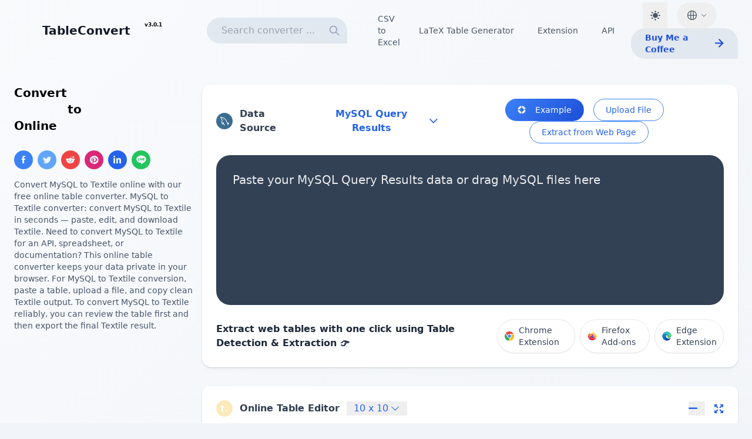

--- FILE ---
content_type: text/html; charset=utf-8
request_url: https://tableconvert.com/mysql-to-textile
body_size: 23765
content:
<!doctype html><html lang=en translate=no><head><meta charset=utf-8><meta http-equiv=X-UA-Compatible content="IE=Edge,chrome=1"><meta name=renderer content="webkit"><meta name=viewport content="width=device-width,initial-scale=1,maximum-scale=2"><meta name=app:env content="production"><meta name=robots content="index, follow, max-image-preview:large, max-snippet:-1, max-video-preview:-1"><meta name=app:pageurl content="/"><link rel=canonical href=https://tableconvert.com/mysql-to-textile><link rel=alternate hreflang=en href=https://tableconvert.com/mysql-to-textile><link rel=alternate hreflang=zh-Hans href=https://tableconvert.com/zh-cn/mysql-to-textile><link rel=alternate hreflang=ja href=https://tableconvert.com/ja/mysql-to-textile><link rel=alternate hreflang=de href=https://tableconvert.com/de/mysql-to-textile><link rel=alternate hreflang=fr href=https://tableconvert.com/fr/mysql-to-textile><link rel=alternate hreflang=es href=https://tableconvert.com/es/mysql-to-textile><link rel=alternate hreflang=it href=https://tableconvert.com/it/mysql-to-textile><link rel=alternate hreflang=ko href=https://tableconvert.com/ko/mysql-to-textile><link rel=alternate hreflang=zh-Hant href=https://tableconvert.com/zh-tw/mysql-to-textile><link rel=alternate hreflang=pt href=https://tableconvert.com/pt/mysql-to-textile><link rel=alternate hreflang=ru href=https://tableconvert.com/ru/mysql-to-textile><link rel=alternate hreflang=pl href=https://tableconvert.com/pl/mysql-to-textile><link rel=alternate hreflang=tr href=https://tableconvert.com/tr/mysql-to-textile><link rel=alternate hreflang=ar href=https://tableconvert.com/ar/mysql-to-textile><link rel=alternate hreflang=uk href=https://tableconvert.com/uk/mysql-to-textile><link rel=alternate hreflang=vi href=https://tableconvert.com/vi/mysql-to-textile><link rel=alternate hreflang=hi href=https://tableconvert.com/hi/mysql-to-textile><link rel=alternate hreflang=bn href=https://tableconvert.com/bn/mysql-to-textile><link rel=alternate hreflang=ur href=https://tableconvert.com/ur/mysql-to-textile><link rel=alternate hreflang=ta href=https://tableconvert.com/ta/mysql-to-textile><link rel=alternate hreflang=te href=https://tableconvert.com/te/mysql-to-textile><link rel=alternate hreflang=mr href=https://tableconvert.com/mr/mysql-to-textile><link rel=alternate hreflang=gu href=https://tableconvert.com/gu/mysql-to-textile><link rel=alternate hreflang=kn href=https://tableconvert.com/kn/mysql-to-textile><link rel=alternate hreflang=ml href=https://tableconvert.com/ml/mysql-to-textile><link rel=alternate hreflang=or href=https://tableconvert.com/or/mysql-to-textile><link rel=alternate hreflang=fa href=https://tableconvert.com/fa/mysql-to-textile><link rel=alternate hreflang=my href=https://tableconvert.com/my/mysql-to-textile><link rel=alternate hreflang=uz href=https://tableconvert.com/uz/mysql-to-textile><link rel=alternate hreflang=id href=https://tableconvert.com/id/mysql-to-textile><link rel=alternate hreflang=th href=https://tableconvert.com/th/mysql-to-textile><link rel=alternate hreflang=da href=https://tableconvert.com/da/mysql-to-textile><link rel=alternate hreflang=nl href=https://tableconvert.com/nl/mysql-to-textile><link rel=alternate hreflang=sv href=https://tableconvert.com/sv/mysql-to-textile><link rel=alternate hreflang=no href=https://tableconvert.com/no/mysql-to-textile><link rel=alternate hreflang=fi href=https://tableconvert.com/fi/mysql-to-textile><link rel=alternate hreflang=el href=https://tableconvert.com/el/mysql-to-textile><link rel=alternate hreflang=kk href=https://tableconvert.com/kk/mysql-to-textile><link rel=alternate hreflang=ms href=https://tableconvert.com/ms/mysql-to-textile><link rel=alternate hreflang=ro href=https://tableconvert.com/ro/mysql-to-textile><link rel=alternate hreflang=he href=https://tableconvert.com/he/mysql-to-textile><link rel=alternate hreflang=fil href=https://tableconvert.com/fil/mysql-to-textile><link rel=alternate hreflang=cs href=https://tableconvert.com/cs/mysql-to-textile><link rel=alternate hreflang=hu href=https://tableconvert.com/hu/mysql-to-textile><link rel=alternate hreflang=x-default href=https://tableconvert.com/mysql-to-textile><title>Convert MySQL Query Results to Textile Table Online - Table Convert</title><meta name=description content="Convert MySQL to Textile online with our free online table converter."><meta property="og:url" content="https://tableconvert.com/mysql-to-textile"><meta property="og:title" content="    




    

    
Convert MySQL Query Results to Textile Table Online - Table Convert"><meta property="og:site_name" content="Table Convert"><meta property="og:description" content="Convert MySQL to Textile online with our free online table converter."><meta property="og:image" content="https://tableconvert.com/images/preview.png"><meta property="og:image:width" content="2276"><meta property="og:image:height" content="1240"><meta property="og:type" content="website"><meta name=twitter:card content="summary_large_image"><meta name=twitter:title content="    




    

    
Convert MySQL Query Results to Textile Table Online - Table Convert"><meta name=twitter:site content="@TableConvert"><meta name=twitter:creator content="@TableConvert"><meta name=twitter:description content="Convert MySQL to Textile online with our free online table converter."><meta name=twitter:image content="https://tableconvert.com/images/preview.png"><meta name=tableconvert:from content="MySQL"><meta name=tableconvert:to content="Textile"><meta name=search:fromList content="Excel,JSON,CSV,Markdown,HTML,SQL,LaTeX,XML,MySQL,MediaWiki"><meta name=search:toList content="JSON,Excel,Magic,SQL,LaTeX,HTML,CSV,Markdown,XML,PDF,ASCII,MediaWiki,YAML,PHP,AsciiDoc,Jira,BBCode,Ruby,PNG,JPEG,TracWiki,Textile,reStructuredText,ASP,ActionScript,TOML,INI,Firebase,Qlik,DAX,JSONLines,Avro,Protobuf,RDataFrame,PandasDataFrame,RDF,MATLAB"><meta name=search:baseUrl content="/"><meta name=search:titleTemplateConverter content="%s to %s"><meta name=search:titleTemplateGenerator content="%s Generator"><link href=/images/favicon.png rel=icon><link href=/images/favicon.png rel="icon shortcut" type=image/png><link rel=manifest href=/manifest.json><meta name=theme-color content="#3b82f6"><meta name=mobile-web-app-capable content="yes"><meta name=apple-mobile-web-app-status-bar-style content="default"><meta name=apple-mobile-web-app-title content="TableConvert"><link rel=apple-touch-icon href=/icons/icon-192x192.png><link rel=apple-touch-icon sizes=192x192 href=/icons/icon-192x192.png><link rel=apple-touch-icon sizes=512x512 href=/icons/icon-512x512.png><link rel=preload href=/font/iconfont.woff2 as=font type=font/woff2 crossorigin><style>@font-face{font-family:icon;font-display:swap;src:url(/font/iconfont.woff2)format('woff2'),url(/font/iconfont.woff)format('woff'),url(/font/iconfont.ttf)format('truetype')}.icon{font-family:icon!important;font-size:16px;font-style:normal;-webkit-font-smoothing:antialiased;-moz-osx-font-smoothing:grayscale}.icon-png:before{content:"\e611"}.icon-rdf:before{content:"\e610"}.icon-ini:before{content:"\e617"}.icon-matlab:before{content:"\e648"}.icon-toml:before{content:"\e646"}.icon-avro:before{content:"\e7c0"}.icon-protobuf:before{content:"\e645"}.icon-r:before{content:"\ec74"}.icon-pandas:before{content:"\e7b9"}.icon-api:before{content:"\e71c"}.icon-github:before{content:"\e85a"}.icon-twitter:before{content:"\e68d"}.icon-home:before{content:"\e674"}.icon-exit:before{content:"\e647"}.icon-usage:before{content:"\e663"}.icon-example:before{content:"\e60f"}.icon-delete-row:before{content:"\e621"}.icon-clear:before{content:"\e63c"}.icon-deduplicate:before{content:"\e60d"}.icon-transpose:before{content:"\e60e"}.icon-redo:before{content:"\e937"}.icon-undo:before{content:"\e966"}.icon-google:before{content:"\e87a"}.icon-mysql:before{content:"\ec6d"}.icon-warning:before{content:"\e8b2"}.icon-telegram:before{content:"\e726"}.icon-magic:before{content:"\eb5d"}.icon-line:before{content:"\e60b"}.icon-dax:before{content:"\e60c"}.icon-qlik:before{content:"\e60a"}.icon-fullscreen:before{content:"\e615"}.icon-firebase:before{content:"\eb91"}.icon-info:before{content:"\e606"}.icon-textile:before{content:"\e604"}.icon-tracwiki:before{content:"\e601"}.icon-add:before{content:"\e64d"}.icon-minus:before{content:"\e644"}.icon-jira:before{content:"\ebdc"}.icon-dark:before{content:"\e62c"}.icon-light:before{content:"\e861"}.icon-replace:before{content:"\e87f"}.icon-heart:before{content:"\e66a"}.icon-extract:before{content:"\e605"}.icon-spinner:before{content:"\e864"}.icon-facebook:before{content:"\e695"}.icon-linkedin:before{content:"\e696"}.icon-reddit:before{content:"\e698"}.icon-pinterest:before{content:"\e602"}.icon-right:before{content:"\e761"}.icon-left:before{content:"\e755"}.icon-capitalize:before{content:"\eb63"}.icon-uppercase:before{content:"\e703"}.icon-lowercase:before{content:"\e704"}.icon-download:before{content:"\e66c"}.icon-copy:before{content:"\ec7a"}.icon-delete:before{content:"\e67e"}.icon-markdown:before{content:"\ec04"}.icon-json:before{content:"\e685"}.icon-text:before{content:"\e768"}.icon-excel:before{content:"\ea45"}.icon-yaml:before{content:"\e668"}.icon-html5:before{content:"\e603"}.icon-xml:before{content:"\e945"}.icon-bbcode:before{content:"\e614"}.icon-jpeg:before{content:"\e63b"}.icon-pdf:before{content:"\e609"}.icon-asciidoc:before{content:"\e623"}.icon-rst:before{content:"\e6fe"}.icon-csv:before{content:"\e6c6"}.icon-search:before{content:"\e7ea"}.icon-tick:before{content:"\e677"}.icon-asp:before{content:"\e690"}.icon-ruby:before{content:"\e607"}.icon-php:before{content:"\e637"}.icon-actionscript:before{content:"\e608"}.icon-import:before{content:"\e68b"}.icon-mediawiki:before{content:"\e63a"}.icon-fold:before{content:"\e741"}.icon-unfold:before{content:"\e600"}.icon-donate:before{content:"\e62d"}.icon-math:before{content:"\e712"}.icon-feedback:before{content:"\e68a"}.icon-close:before{content:"\e664"}.icon-logo-copy:before{content:"\ec7b"}.icon-logo:before{content:"\e61f"}.icon-database:before{content:"\e632"}.icon-jsonlines:before{content:"\e7bd"}</style><link rel=stylesheet href=/css/style.css><script>if(localStorage.theme==="dark"||!("theme"in localStorage)&&window.matchMedia("(prefers-color-scheme: dark)").matches){let e=document.documentElement.classList;e.toggle("dark")}</script></head><body class="bg-slate-100 dark:bg-slate-900 relative"><nav class=navbar-container><div class=navbar-content><div class="w-full lg:w-80 lg:flex-shrink-0 navbar-brand"><a href=/ class=navbar-logo title="TableConvert - Free Online Table Converter and Generator"><i class="icon icon-logo text-4xl text-transparent bg-clip-text bg-gradient-to-bl from-blue-300 to-blue-700"></i>
<span class=navbar-logo-text>TableConvert
</span></a><a href=/changelog/ title="What's New" class="ml-1 py-1.5 px-2 font-semibold dark:text-slate-300 text-[9px] min-h-[44px] min-w-[44px] flex items-start justify-center">v3.0.1</a></div><div class="flex-1 min-w-0 flex items-center justify-between"><div class="flex items-center space-x-4"><div class="hidden lg:block md:pl-2"><div id=search class=relative><input placeholder="Search converter ..." class="py-1.5 px-4 pl-6 rounded-l-3xl rounded-t-3xl border border-slate-200 dark:text-slate-300 dark:border-slate-800 bg-slate-200 dark:bg-slate-800 focus:bg-white focus:outline-none focus:ring-2 focus:ring-blue-500 focus:border-transparent min-h-[44px]" autocomplete=off autocorrect=off autocapitalize=off spellcheck=false maxlength=32 enterkeyhint=go>
<svg class="absolute right-3 top-3 w-5 h-5 text-slate-400 dark:text-slate-500" fill="none" stroke="currentColor" viewBox="0 0 24 24"><path stroke-linecap="round" stroke-linejoin="round" stroke-width="2" d="M21 21l-6-6m2-5A7 7 0 113 10a7 7 0 0114 0z"/></svg><div class="search-content invisible absolute w-full left-0 h-screen z-50"><div class="mt-2 h-full"><div class="items bg-white dark:bg-slate-800 rounded-md shadow dark:shadow-xl space-y-1 text-slate-600 max-h-96 overflow-y-auto"></div></div></div></div></div><div class="hidden xl:flex items-center space-x-4 md:pl-8"><a class="text-sm text-slate-600 hover:text-slate-400 py-2 px-1" href=/csv-to-excel title="CSV to SQL"><span class=cursor-pointer>CSV to Excel</span>
</a><a href=/latex-generator class="text-gray-600 dark:text-gray-300 hover:text-blue-600 dark:hover:text-blue-400 transition-colors py-1.5 px-3 rounded-full text-sm whitespace-nowrap" title="LaTeX Table Generator">LaTeX Table Generator
</a><a class="text-gray-600 dark:text-gray-300 hover:text-blue-600 dark:hover:text-blue-400 transition-colors py-1.5 px-3 rounded-full text-sm whitespace-nowrap" href=#extension-section title=Extension>Extension
</a><a title=API class="text-gray-600 dark:text-gray-300 hover:text-blue-600 dark:hover:text-blue-400 transition-colors py-1.5 px-3 rounded-full text-sm whitespace-nowrap" href=/api/#post-/convert/mysql-to-textile title=API>API</a></div></div><div class="flex flex-wrap items-center justify-center space-x-4 py-0"><button id=darkMode aria-label="Dark Mode" class="py-1.5 px-2 lg:px-3 text-gray-600 dark:text-gray-300 hover:text-blue-600 dark:hover:text-blue-400 transition-all duration-200 min-h-[44px]">
<i class="icon icon-light text-base lg:text-lg"></i></button><div class="language-dropdown inline-block relative"><button class="language-dropdown-btn flex items-center justify-center py-1.5 px-3 lg:px-4 text-gray-600 dark:text-slate-300 hover:text-blue-600 dark:hover:text-blue-400 rounded-full transition-all duration-200 min-h-[44px]" type=button aria-label=Language>
<svg class="w-5 h-5" fill="none" stroke="currentColor" viewBox="0 0 24 24"><path stroke-linecap="round" stroke-linejoin="round" stroke-width="1.5" d="M21 12a9 9 0 01-9 9m9-9a9 9 0 00-9-9m9 9H3m9 9a9 9 0 01-9-9m9 9c1.657.0 3-4.03 3-9s-1.343-9-3-9m0 18c-1.657.0-3-4.03-3-9s1.343-9 3-9m-9 9a9 9 0 019-9"/></svg>
<svg class="language-dropdown-icon w-3 h-3 ml-1 transform transition-transform duration-200" fill="none" stroke="currentColor" viewBox="0 0 24 24"><path stroke-linecap="round" stroke-linejoin="round" stroke-width="2" d="M19 9l-7 7-7-7"/></svg></button><div class="language-dropdown-menu invisible absolute right-0 py-1.5 min-w-[180px] max-h-80 overflow-y-auto"><a href=/mysql-to-textile title=English class="flex items-center transition-all duration-200 group bg-blue-50 dark:bg-blue-900/20 text-blue-600 dark:text-blue-400"><span class="mr-3 text-lg">🇺🇸</span><div class=flex-1><div>English</div></div><svg class="w-4 h-4 text-blue-500 dark:text-blue-400" fill="none" stroke="currentColor" viewBox="0 0 24 24"><path stroke-linecap="round" stroke-linejoin="round" stroke-width="2" d="M5 13l4 4L19 7"/></svg>
</a><a href=/zh-cn/mysql-to-textile title=简体中文 class="flex items-center transition-all duration-200 group"><span class="mr-3 text-lg">🇨🇳</span><div class=flex-1><div>简体中文</div></div></a><a href=/ja/mysql-to-textile title=日本語 class="flex items-center transition-all duration-200 group"><span class="mr-3 text-lg">🇯🇵</span><div class=flex-1><div>日本語</div></div></a><a href=/de/mysql-to-textile title=Deutsch class="flex items-center transition-all duration-200 group"><span class="mr-3 text-lg">🇩🇪</span><div class=flex-1><div>Deutsch</div></div></a><a href=/fr/mysql-to-textile title=Français class="flex items-center transition-all duration-200 group"><span class="mr-3 text-lg">🇫🇷</span><div class=flex-1><div>Français</div></div></a><a href=/es/mysql-to-textile title=Español class="flex items-center transition-all duration-200 group"><span class="mr-3 text-lg">🇪🇸</span><div class=flex-1><div>Español</div></div></a><a href=/it/mysql-to-textile title=Italiano class="flex items-center transition-all duration-200 group"><span class="mr-3 text-lg">🇮🇹</span><div class=flex-1><div>Italiano</div></div></a><a href=/ko/mysql-to-textile title=한국어 class="flex items-center transition-all duration-200 group"><span class="mr-3 text-lg">🇰🇷</span><div class=flex-1><div>한국어</div></div></a><a href=/zh-tw/mysql-to-textile title=繁體中文 class="flex items-center transition-all duration-200 group"><span class="mr-3 text-lg">🇹🇼</span><div class=flex-1><div>繁體中文</div></div></a><a href=/pt/mysql-to-textile title=Português class="flex items-center transition-all duration-200 group"><span class="mr-3 text-lg">🇵🇹</span><div class=flex-1><div>Português</div></div></a><a href=/ru/mysql-to-textile title=Русский class="flex items-center transition-all duration-200 group"><span class="mr-3 text-lg">🇷🇺</span><div class=flex-1><div>Русский</div></div></a><a href=/pl/mysql-to-textile title=Polski class="flex items-center transition-all duration-200 group"><span class="mr-3 text-lg">🇵🇱</span><div class=flex-1><div>Polski</div></div></a><a href=/tr/mysql-to-textile title=Türkçe class="flex items-center transition-all duration-200 group"><span class="mr-3 text-lg">🇹🇷</span><div class=flex-1><div>Türkçe</div></div></a><a href=/ar/mysql-to-textile title=اَلْعَرَبِيَّةُ class="flex items-center transition-all duration-200 group"><span class="mr-3 text-lg">🇸🇦</span><div class=flex-1><div>اَلْعَرَبِيَّةُ</div></div></a><a href=/uk/mysql-to-textile title=Українська class="flex items-center transition-all duration-200 group"><span class="mr-3 text-lg">🇺🇦</span><div class=flex-1><div>Українська</div></div></a><a href=/vi/mysql-to-textile title="Tiếng Việt" class="flex items-center transition-all duration-200 group"><span class="mr-3 text-lg">🇻🇳</span><div class=flex-1><div>Tiếng Việt</div></div></a><a href=/hi/mysql-to-textile title=हिन्दी class="flex items-center transition-all duration-200 group"><span class="mr-3 text-lg">🇮🇳</span><div class=flex-1><div>हिन्दी</div></div></a><a href=/bn/mysql-to-textile title=বাংলা class="flex items-center transition-all duration-200 group"><span class="mr-3 text-lg">🇧🇩</span><div class=flex-1><div>বাংলা</div></div></a><a href=/ur/mysql-to-textile title=اردو class="flex items-center transition-all duration-200 group"><span class="mr-3 text-lg">🇵🇰</span><div class=flex-1><div>اردو</div></div></a><a href=/ta/mysql-to-textile title=தமிழ் class="flex items-center transition-all duration-200 group"><span class="mr-3 text-lg">🇮🇳</span><div class=flex-1><div>தமிழ்</div></div></a><a href=/te/mysql-to-textile title=తెలుగు class="flex items-center transition-all duration-200 group"><span class="mr-3 text-lg">🇮🇳</span><div class=flex-1><div>తెలుగు</div></div></a><a href=/mr/mysql-to-textile title=मराठी class="flex items-center transition-all duration-200 group"><span class="mr-3 text-lg">🇮🇳</span><div class=flex-1><div>मराठी</div></div></a><a href=/gu/mysql-to-textile title=ગુજરાતી class="flex items-center transition-all duration-200 group"><span class="mr-3 text-lg">🇮🇳</span><div class=flex-1><div>ગુજરાતી</div></div></a><a href=/kn/mysql-to-textile title=ಕನ್ನಡ class="flex items-center transition-all duration-200 group"><span class="mr-3 text-lg">🇮🇳</span><div class=flex-1><div>ಕನ್ನಡ</div></div></a><a href=/ml/mysql-to-textile title=മലയാളം class="flex items-center transition-all duration-200 group"><span class="mr-3 text-lg">🇮🇳</span><div class=flex-1><div>മലയാളം</div></div></a><a href=/or/mysql-to-textile title=ଓଡ଼ିଆ class="flex items-center transition-all duration-200 group"><span class="mr-3 text-lg">🇮🇳</span><div class=flex-1><div>ଓଡ଼ିଆ</div></div></a><a href=/fa/mysql-to-textile title=فارسی class="flex items-center transition-all duration-200 group"><span class="mr-3 text-lg">🇮🇷</span><div class=flex-1><div>فارسی</div></div></a><a href=/my/mysql-to-textile title=ဗမာစာ class="flex items-center transition-all duration-200 group"><span class="mr-3 text-lg">🇲🇲</span><div class=flex-1><div>ဗမာစာ</div></div></a><a href=/uz/mysql-to-textile title=Ўзбек class="flex items-center transition-all duration-200 group"><span class="mr-3 text-lg">🇺🇿</span><div class=flex-1><div>Ўзбек</div></div></a><a href=/id/mysql-to-textile title=Indonesia class="flex items-center transition-all duration-200 group"><span class="mr-3 text-lg">🇮🇩</span><div class=flex-1><div>Indonesia</div></div></a><a href=/th/mysql-to-textile title=ไทย class="flex items-center transition-all duration-200 group"><span class="mr-3 text-lg">🇹🇭</span><div class=flex-1><div>ไทย</div></div></a><a href=/da/mysql-to-textile title=Dansk class="flex items-center transition-all duration-200 group"><span class="mr-3 text-lg">🇩🇰</span><div class=flex-1><div>Dansk</div></div></a><a href=/nl/mysql-to-textile title=Nederlands class="flex items-center transition-all duration-200 group"><span class="mr-3 text-lg">🇳🇱</span><div class=flex-1><div>Nederlands</div></div></a><a href=/sv/mysql-to-textile title=Svenska class="flex items-center transition-all duration-200 group"><span class="mr-3 text-lg">🇸🇪</span><div class=flex-1><div>Svenska</div></div></a><a href=/no/mysql-to-textile title=Norsk class="flex items-center transition-all duration-200 group"><span class="mr-3 text-lg">🇳🇴</span><div class=flex-1><div>Norsk</div></div></a><a href=/fi/mysql-to-textile title=Suomi class="flex items-center transition-all duration-200 group"><span class="mr-3 text-lg">🇫🇮</span><div class=flex-1><div>Suomi</div></div></a><a href=/el/mysql-to-textile title=ελληνικά class="flex items-center transition-all duration-200 group"><span class="mr-3 text-lg">🇬🇷</span><div class=flex-1><div>ελληνικά</div></div></a><a href=/kk/mysql-to-textile title=Қазақша class="flex items-center transition-all duration-200 group"><span class="mr-3 text-lg">🇰🇿</span><div class=flex-1><div>Қазақша</div></div></a><a href=/ms/mysql-to-textile title="Bahasa Melayu" class="flex items-center transition-all duration-200 group"><span class="mr-3 text-lg">🇲🇾</span><div class=flex-1><div>Bahasa Melayu</div></div></a><a href=/ro/mysql-to-textile title=Română class="flex items-center transition-all duration-200 group"><span class="mr-3 text-lg">🇷🇴</span><div class=flex-1><div>Română</div></div></a><a href=/he/mysql-to-textile title=עברית class="flex items-center transition-all duration-200 group"><span class="mr-3 text-lg">🇮🇱</span><div class=flex-1><div>עברית</div></div></a><a href=/fil/mysql-to-textile title=Filipino class="flex items-center transition-all duration-200 group"><span class="mr-3 text-lg">🇵🇭</span><div class=flex-1><div>Filipino</div></div></a><a href=/cs/mysql-to-textile title=Čeština class="flex items-center transition-all duration-200 group"><span class="mr-3 text-lg">🇨🇿</span><div class=flex-1><div>Čeština</div></div></a><a href=/hu/mysql-to-textile title=Magyar class="flex items-center transition-all duration-200 group"><span class="mr-3 text-lg">🇭🇺</span><div class=flex-1><div>Magyar</div></div></a></div></div><a href=/sponsor/ class="hidden lg:flex items-center justify-center py-1.5 px-6 text-sm text-blue-700 font-bold rounded-l-3xl rounded-t-3xl bg-slate-200 dark:bg-slate-800 hover:opacity-80 min-h-[44px]" title="Buy Me a Coffee">Buy Me a Coffee
<i class="icon icon-right ml-1"></i></a></div></div></div></nav><div class=max-container><div class="flex flex-col lg:flex-row gap-1"><aside class="w-full lg:w-80 lg:flex-shrink-0 order-2 lg:order-1"><div class="space-y-8 md:pr-4 py-4"><div><h1 class="mb-3 text-xl dark:text-slate-300 font-bold">Convert <span class=hero-highlight>MySQL Query Results</span> to <span class=hero-highlight>Textile Table</span> Online</h1><span class=_share-wrapper><a class="_item bg-blue-500" href="https://facebook.com/sharer/sharer.php?u=https://tableconvert.com/mysql-to-textile" title="Share this page on Facebook" rel="nofollow noopener noreferrer" target=_blank><div class="tooltip tooltip-left group"><i class="icon icon-facebook"></i><div class=tooltip-content style=left:1px>Facebook</div></div></a><a class="_item bg-blue-400" href="https://twitter.com/intent/tweet/?text=Convert%20MySQL%20to%20Textile%20online%20with%20our%20free%20online%20table%20converter.&amp;url=https://tableconvert.com/mysql-to-textile" title="Share this page on Twitter" rel="nofollow noopener noreferrer" target=_blank><div class="tooltip tooltip-left group"><i class="icon icon-twitter"></i><div class=tooltip-content style=left:3px>Twitter</div></div></a><a class="_item bg-red-500" href="https://reddit.com/submit/?url=https://tableconvert.com/mysql-to-textile&amp;resubmit=true&amp;title=%20%20%20%20%0a%0a%0a%0a%0a%20%20%20%20%0a%0a%20%20%20%20%0aConvert%20MySQL%20Query%20Results%20to%20Textile%20Table%20Online%20-%20Table%20Convert" title="Share this page on Reddit" rel="nofollow noopener noreferrer" target=_blank><div class="tooltip tooltip-left group"><i class="icon icon-reddit"></i><div class=tooltip-content style=left:3px>Reddit</div></div></a><a class="_item bg-pink-600" href="https://pinterest.com/pin/create/button/?url=https://tableconvert.com/mysql-to-textile&amp;description=Convert%20MySQL%20to%20Textile%20online%20with%20our%20free%20online%20table%20converter." title="Share this page on Pinterest" rel="nofollow noopener noreferrer" target=_blank><div class="tooltip tooltip-left group"><i class="icon icon-pinterest"></i><div class=tooltip-content style=left:1px>Pinterest</div></div></a><a class="_item bg-blue-600" href="https://www.linkedin.com/shareArticle?url=https://tableconvert.com/mysql-to-textile&amp;title=%20%20%20%20%0a%0a%0a%0a%0a%20%20%20%20%0a%0a%20%20%20%20%0aConvert%20MySQL%20Query%20Results%20to%20Textile%20Table%20Online%20-%20Table%20Convert&amp;summary=Convert%20MySQL%20to%20Textile%20online%20with%20our%20free%20online%20table%20converter." title="Share this page on LinkedIn" rel="nofollow noopener noreferrer" target=_blank><div class="tooltip tooltip-left group"><i class="icon icon-linkedin"></i><div class=tooltip-content style=left:3px>Linkedin</div></div></a><a class="_item bg-green-500" href="https://social-plugins.line.me/lineit/share?url=https://tableconvert.com/mysql-to-textile" title="Share this page on Line" rel="nofollow noopener noreferrer" target=_blank><div class="tooltip tooltip-left group"><i class="icon icon-line"></i><div class=tooltip-content style=left:4px>&nbsp; Line &nbsp;</div></div></a></span><div class="text-slate-600 mt-4 text-sm">Convert MySQL to Textile online with our free online table converter.
MySQL to Textile converter: convert MySQL to Textile in seconds — paste, edit, and download Textile.
Need to convert MySQL to Textile for an API, spreadsheet, or documentation? This online table converter keeps your data private in your browser.
For MySQL to Textile conversion, paste a table, upload a file, and copy clean Textile output.
To convert MySQL to Textile reliably, you can review the table first and then export the final Textile result.</div></div><div class=sponsors><div id=bsa-zone_1708522317301-1_123456></div><div id=bsa-zone_1713506911872-3_123456></div><div id=bsa-zone_1716365150755-0_123456></div><div id=bsa-zone_1722935090337-0_123456></div><div id=bsa-zone_1722935164227-5_123456></div><ins class=adsbygoogle style=display:inline-block;width:300px;height:250px data-ad-client=ca-pub-8691406134231910 data-ad-slot=2050485324></ins><ins class=adsbygoogle style=display:inline-block;width:300px;height:250px data-ad-client=ca-pub-8691406134231910 data-ad-slot=1722799644></ins></div></div></aside><main class="flex-1 min-w-0 space-y-0 order-1 lg:order-2"><section id=dataSource class="w-full py-4"><div class="max-w-7xl mx-auto"><div class="_dataSource shadow dark:shadow-xl rounded-xl bg-white dark:bg-slate-800 p-3 md:p-6"><div class="flex flex-col md:flex-row md:justify-between md:items-center space-y-4 md:space-y-0"><div class="flex items-center justify-center"><div class="flex items-center text-slate-700 dark:text-slate-300"><div id=DataSource class="flex items-center"><i class="icon icon-mysql bg-[#275d85] icon-rounded-full mr-3"></i><h2 class="font-semibold text-base">Data Source</h2></div><div class="group inline-block ml-3"><button class="flex items-center outline-none focus:outline-none border-blue-500 text-blue-600 font-bold px-3 py-1 bg-white dark:bg-slate-800 rounded-full">
<span class=pr-1>MySQL Query Results</span>
<i class="icon icon-unfold"></i></button><ul class="dropdown-menu absolute py-1.5"><li><a class="_fromItem flex items-center px-3 py-2 text-sm hover:bg-slate-50 dark:hover:bg-slate-700/50 transition-all duration-200 group" href=/excel-to-textile title="Excel to Textile"><div class="flex items-center justify-center w-4 h-4 rounded bg-emerald-800 mr-3 flex-shrink-0 group-hover:scale-105 transition-transform duration-200"><i class="icon icon-excel text-white" style=font-size:10px></i></div><span class="font-medium text-slate-700 dark:text-slate-200 group-hover:text-slate-900 dark:group-hover:text-white flex-1">Excel</span></a><li class="border-t border-slate-100 dark:border-slate-700/50"><a class="_fromItem flex items-center px-3 py-2 text-sm hover:bg-slate-50 dark:hover:bg-slate-700/50 transition-all duration-200 group" href=/json-to-textile title="JSON to Textile"><div class="flex items-center justify-center w-4 h-4 rounded bg-slate-700 mr-3 flex-shrink-0 group-hover:scale-105 transition-transform duration-200"><i class="icon icon-json text-white" style=font-size:10px></i></div><span class="font-medium text-slate-700 dark:text-slate-200 group-hover:text-slate-900 dark:group-hover:text-white flex-1">JSON Array</span></a><li class="border-t border-slate-100 dark:border-slate-700/50"><a class="_fromItem flex items-center px-3 py-2 text-sm hover:bg-slate-50 dark:hover:bg-slate-700/50 transition-all duration-200 group" href=/csv-to-textile title="CSV to Textile"><div class="flex items-center justify-center w-4 h-4 rounded bg-emerald-500 mr-3 flex-shrink-0 group-hover:scale-105 transition-transform duration-200"><i class="icon icon-csv text-white" style=font-size:10px></i></div><span class="font-medium text-slate-700 dark:text-slate-200 group-hover:text-slate-900 dark:group-hover:text-white flex-1">CSV</span></a><li class="border-t border-slate-100 dark:border-slate-700/50"><a class="_fromItem flex items-center px-3 py-2 text-sm hover:bg-slate-50 dark:hover:bg-slate-700/50 transition-all duration-200 group" href=/markdown-to-textile title="Markdown to Textile"><div class="flex items-center justify-center w-4 h-4 rounded bg-violet-500 mr-3 flex-shrink-0 group-hover:scale-105 transition-transform duration-200"><i class="icon icon-markdown text-white" style=font-size:10px></i></div><span class="font-medium text-slate-700 dark:text-slate-200 group-hover:text-slate-900 dark:group-hover:text-white flex-1">Markdown Table</span></a><li class="border-t border-slate-100 dark:border-slate-700/50"><a class="_fromItem flex items-center px-3 py-2 text-sm hover:bg-slate-50 dark:hover:bg-slate-700/50 transition-all duration-200 group" href=/html-to-textile title="HTML to Textile"><div class="flex items-center justify-center w-4 h-4 rounded bg-amber-600 mr-3 flex-shrink-0 group-hover:scale-105 transition-transform duration-200"><i class="icon icon-html5 text-white" style=font-size:10px></i></div><span class="font-medium text-slate-700 dark:text-slate-200 group-hover:text-slate-900 dark:group-hover:text-white flex-1">HTML Table</span></a><li class="border-t border-slate-100 dark:border-slate-700/50"><a class="_fromItem flex items-center px-3 py-2 text-sm hover:bg-slate-50 dark:hover:bg-slate-700/50 transition-all duration-200 group" href=/sql-to-textile title="SQL to Textile"><div class="flex items-center justify-center w-4 h-4 rounded bg-blue-600 mr-3 flex-shrink-0 group-hover:scale-105 transition-transform duration-200"><i class="icon icon-database text-white" style=font-size:10px></i></div><span class="font-medium text-slate-700 dark:text-slate-200 group-hover:text-slate-900 dark:group-hover:text-white flex-1">Insert SQL</span></a><li class="border-t border-slate-100 dark:border-slate-700/50"><a class="_fromItem flex items-center px-3 py-2 text-sm hover:bg-slate-50 dark:hover:bg-slate-700/50 transition-all duration-200 group" href=/latex-to-textile title="LaTeX to Textile"><div class="flex items-center justify-center w-4 h-4 rounded bg-red-600 mr-3 flex-shrink-0 group-hover:scale-105 transition-transform duration-200"><i class="icon icon-math text-white" style=font-size:10px></i></div><span class="font-medium text-slate-700 dark:text-slate-200 group-hover:text-slate-900 dark:group-hover:text-white flex-1">LaTeX Table</span></a><li class="border-t border-slate-100 dark:border-slate-700/50"><a class="_fromItem flex items-center px-3 py-2 text-sm hover:bg-slate-50 dark:hover:bg-slate-700/50 transition-all duration-200 group" href=/xml-to-textile title="XML to Textile"><div class="flex items-center justify-center w-4 h-4 rounded bg-amber-800 mr-3 flex-shrink-0 group-hover:scale-105 transition-transform duration-200"><i class="icon icon-xml text-white" style=font-size:10px></i></div><span class="font-medium text-slate-700 dark:text-slate-200 group-hover:text-slate-900 dark:group-hover:text-white flex-1">XML</span></a><li class="border-t border-slate-100 dark:border-slate-700/50"><a class="_fromItem flex items-center px-3 py-2 text-sm hover:bg-slate-50 dark:hover:bg-slate-700/50 transition-all duration-200 group" href=/mysql-to-textile title="MySQL to Textile"><div class="flex items-center justify-center w-4 h-4 rounded bg-[#275d85] mr-3 flex-shrink-0 group-hover:scale-105 transition-transform duration-200"><i class="icon icon-mysql text-white" style=font-size:10px></i></div><span class="font-medium text-slate-700 dark:text-slate-200 group-hover:text-slate-900 dark:group-hover:text-white flex-1">MySQL Query Results</span></a><li class="border-t border-slate-100 dark:border-slate-700/50"><a class="_fromItem flex items-center px-3 py-2 text-sm hover:bg-slate-50 dark:hover:bg-slate-700/50 transition-all duration-200 group" href=/mediawiki-to-textile title="MediaWiki to Textile"><div class="flex items-center justify-center w-4 h-4 rounded bg-amber-500 mr-3 flex-shrink-0 group-hover:scale-105 transition-transform duration-200"><i class="icon icon-mediawiki text-white" style=font-size:10px></i></div><span class="font-medium text-slate-700 dark:text-slate-200 group-hover:text-slate-900 dark:group-hover:text-white flex-1">MediaWiki Table</span></a></ul></div><div class="choose-sheet hidden flex items-center"><div class="w-px h-5 mx-3 bg-slate-300 dark:bg-slate-100/20 flex-none"></div><span>Worksheet</span></div><div class="choose-sheet hidden group inline-block"><button class="flex items-center outline-none focus:outline-none border-blue-500 text-blue-600 px-3 py-1 bg-white dark:bg-slate-800 rounded-full">
<span class="pr-1 sheet-default w-16 truncate">None</span>
<i class="icon icon-unfold"></i></button><div class="sheet-list group-hover:scale-100"></div></div></div></div><div class="flex flex-wrap items-center justify-center space-x-2 md:space-x-4"><button id=example class="btn-modern flex items-center border border-transparent rounded-full px-2 py-1.5 md:px-5 md:py-2 text-xs md:text-sm select-none text-white focus:outline-none transition-all duration-200">
<i class="hidden sm:inline text-sm icon icon-example mr-4"></i>
Example
</button>
<button id=select-file class="flex items-center px-2 py-1.5 md:px-5 md:py-2 text-xs md:text-sm border border-blue-500 rounded-full text-blue-600 bg-white dark:bg-slate-800 hover:bg-blue-500 hover:text-white transition-all duration-200 select-none focus:outline-none">
Upload File</button><div id=extract-panel class="inline-block dropdown relative"><button type=button data-toggle=dropdown class="flex items-center px-2 py-1.5 md:px-5 md:py-2 text-xs md:text-sm border border-blue-500 rounded-full text-blue-600 bg-white dark:bg-slate-800 hover:bg-blue-500 hover:text-white transition-all duration-200 select-none focus:outline-none">
Extract from Web Page</button><div data-close class="dropdown-panel invisible p-0 mt-3 absolute right-0 min-w-max bg-white dark:bg-slate-800 rounded-md shadow dark:shadow-xl dark:border-slate-700 transform opacity-0 scale-95 transition-all duration-200 ease-out"><div class="p-6 space-y-4"><div class="flex items-start space-x-3"><div class="flex-shrink-0 w-10 h-10 bg-blue-100 dark:bg-blue-900/20 rounded-full flex items-center justify-center"><i class="icon icon-extract text-blue-600 dark:text-blue-400"></i></div><div class="flex-1 min-w-0"><h3 class="text-sm font-medium text-slate-900 dark:text-slate-100">Extract from Web Page</h3><p class="text-xs text-slate-500 dark:text-slate-400 mt-1">Enter a web page URL containing table data to automatically extract structured data</div></div><div class=space-y-3><div class=relative><input id=input-url class="w-full pl-5 pr-4 py-3 text-sm border border-slate-300 dark:border-slate-600 rounded-lg bg-white dark:bg-slate-700 text-slate-900 dark:text-slate-100 placeholder-slate-400 dark:placeholder-slate-500 focus:ring-2 focus:ring-blue-500 focus:border-blue-500 dark:focus:border-blue-400 transition-all duration-200 outline-none" placeholder=https://example.com/path/to/mysql-data><div class="absolute inset-y-0 left-0 pl-3 flex items-center pointer-events-none"><i class="icon icon-link text-slate-400 dark:text-slate-500 text-sm"></i></div></div><button id=extract class="btn-modern w-full flex items-center justify-center px-4 py-3 text-sm font-medium text-white rounded-lg transition-all duration-200 focus:outline-none focus:ring-2 focus:ring-blue-500 focus:ring-offset-2 dark:focus:ring-offset-slate-800 space-x-2">
<i class="flex items-center justify-center icon icon-extract"></i>
<i class="hidden flex items-center justify-center icon icon-spinner animate-spin"></i>
<span>Extract MySQL</span></button></div></div></div></div></div></div><div class=mt-5><div class="file relative border-4 border-dashed border-transparent w-full bg-slate-700 dark:bg-slate-700 rounded-l-3xl rounded-t-3xl p-0 transition-all duration-300 ease-in-out group" style=background:#334155;border-radius:1.5rem><div class="relative p-6"><div class=relative><div class="absolute inset-0 flex flex-col items-center justify-center pointer-events-none text-center space-y-3 opacity-90 group-hover:opacity-100" id=empty-state><div class=space-y-1><p class="text-xl text-white dark:text-white" style=font-size:1.25rem;line-height:1.75rem;color:#fff>Paste your MySQL Query Results data or drag MySQL files here</div></div><textarea class="relative text-sm w-full bg-transparent border-0 text-white dark:text-white font-mono focus:outline-none resize-none placeholder-transparent" id=importContent rows=8 placeholder="Paste your MySQL Query Results data or drag MySQL files here" autocomplete=off autocorrect=off autocapitalize=off spellcheck=false></textarea></div><div class="mt-4 flex items-center justify-end text-xs text-slate-200 opacity-0 group-hover:opacity-100 transition-opacity duration-300"><div class="flex items-center space-x-1"><span class="text-slate-300 dark:text-slate-300">.txt</span></div></div></div><input id=file-input type=file accept=.txt class=hidden></div></div><div class="mt-4 pt-2"><div class=extension-ad><div class=extension-ad-message><div class=extension-ad-text><span class=extension-ad-title>Extract web tables with one click using Table Detection & Extraction 👉</span></div></div><div class=extension-ad-downloads><a href=https://chromewebstore.google.com/detail/table-detection-extractio/flnkfbknlpooopiejmcejcldfcffkkcf target=_blank rel=noopener title="Download Table Extractor for Chrome - Extract tables from any webpage" class="extension-ad-btn extension-ad-btn-blue"><img src=/icons/chrome.svg alt=Chrome class=extension-ad-icon>
<span class=extension-ad-text-full>Chrome Extension</span>
<span class=extension-ad-text-short>Chrome</span>
</a><a href=https://addons.mozilla.org/en-US/firefox/addon/table-extractor-tableconvert/ target=_blank rel=noopener title="Download Table Extractor for Firefox - Extract tables from any webpage" class="extension-ad-btn extension-ad-btn-orange"><img src=/icons/firefox.svg alt=Firefox class=extension-ad-icon>
<span class=extension-ad-text-full>Firefox Add-ons</span>
<span class=extension-ad-text-short>Firefox</span>
</a><a href=https://microsoftedge.microsoft.com/addons/detail/table-detection-extract/pckiffffenmnlnmhmbioajfdpoenahkj target=_blank rel=noopener title="Download Table Extractor for Edge - Extract tables from any webpage" class="extension-ad-btn extension-ad-btn-blue"><img src=/icons/edge.svg alt=Edge class=extension-ad-icon>
<span class=extension-ad-text-full>Edge Extension</span>
<span class=extension-ad-text-short>Edge</span></a></div></div></div></section><section id=tableEditor class=editor-section><div class=editor-container><div class="_editor editor-main"><div class=editor-header><div class=editor-title-section><div id=TableEditor class=editor-title-content><i class="icon icon-textile bg-[#fbe8b2] icon-rounded-full mr-3"></i><h2 class=editor-title>Online Table Editor</h2></div><div class="table-chooser-wrapper group inline-block ml-3 z-40"><button class="flex items-center outline-none focus:outline-none border-blue-500 text-blue-600 px-3 dark:bg-slate-800">
<span class=pr-1><span data-row>0</span>
<span>x</span>
<span data-col>0</span>
</span><i class="icon icon-unfold"></i></button><div class="table-panel bg-white dark:bg-slate-800 border shadow-lg rounded transform scale-0 group-hover:scale-100 absolute min-w-min p-2"><div class="flex items-center justify-center space-x-2 mb-2 pb-2 border-b border-slate-200 dark:border-slate-600"><div class="flex items-center space-x-1"><input type=number id=custom-rows class="w-16 h-6 text-xs border border-slate-300 dark:border-slate-600 rounded px-1 text-center bg-white dark:bg-slate-700 dark:text-white focus:outline-none focus:ring-1 focus:ring-blue-500 focus:border-blue-500" min=1 max=100 value=5 placeholder=5></div><span class=text-slate-400>×</span><div class="flex items-center space-x-1"><input type=number id=custom-cols class="w-16 h-6 text-xs border border-slate-300 dark:border-slate-600 rounded px-1 text-center bg-white dark:bg-slate-700 dark:text-white focus:outline-none focus:ring-1 focus:ring-blue-500 focus:border-blue-500" min=1 max=100 value=5 placeholder=5></div><button id=apply-custom-size class="ml-2 px-2 py-1 text-xs bg-blue-600 text-white rounded hover:bg-blue-700 focus:outline-none focus:ring-1 focus:ring-blue-500 transition-colors duration-200">
Apply</button></div><table id=table-chooser data-size=20></table></div></div></div><div class=editor-actions><button class=editor-tool-btn aria-label="Expand or Collapse">
<i class="editor-switch icon icon-minus text-blue-600 mr-3"></i><div class=tooltip-content>Expand / Collapse</div></button>
<a href=javascript:toggleEditorFullscreen() class=editor-tool-btn aria-label="Toggle Fullscreen" title="Toggle fullscreen"><i class="icon icon-fullscreen text-blue-600"></i><div class=tooltip-content>Fullscreen</div></a></div></div><div class=editor-block><div class=editor-filters><div class=editor-tools-grid><button data-click=undo class="_button rounded-tr-xl rounded-bl-xl rounded-br-xl">
<i class="text-2xl icon icon-undo"></i><p class=text-xs>Undo
</button>
<button data-click=redo class="_button rounded-tl-xl rounded-bl-xl rounded-br-xl">
<i class="text-2xl icon icon-redo"></i><p class=text-xs>Redo
</button>
<button data-click=transpose class="_button rounded-tl-xl rounded-br-xl tooltip group">
<i class="text-2xl icon icon-transpose"></i><p class=text-xs>Transpose<p class=tooltip-content style=top:-7px;left:50%>Rotate columns and rows
</button>
<button data-click=clear class="_button rounded-xl tooltip group">
<i class="text-2xl icon icon-clear"></i><p class=text-xs>Clear<p class=tooltip-content style=top:-7px;left:50%>Clear all contents
</button>
<button data-click=deleteBlank class="_button rounded-xl tooltip group">
<i class="text-2xl icon icon-delete-row"></i><p class=text-xs>Delete Empty<p class=tooltip-content style=top:-7px;left:50%>Delete blank rows or columns
</button>
<button data-click=deleteDuplicate class="_button rounded-xl tooltip group">
<i class="text-2xl icon icon-deduplicate"></i><p class=text-xs>Deduplicate<p class=tooltip-content style=top:-7px;left:50%>Delete duplicate rows
</button>
<button data-click=uppercase class="_button rounded-xl">
<i class="text-2xl icon icon-uppercase"></i><p class=text-xs>UPPERCASE
</button>
<button data-click=lowercase class="_button rounded-xl">
<i class="text-2xl icon icon-lowercase"></i><p class=text-xs>lowercase
</button>
<button data-click=capitalize class="_button rounded-xl">
<i class="text-2xl icon icon-capitalize"></i><p class=text-xs>Capitalize</button></div><div class=w-full><div class="w-full flex flex-col space-y-2 xl:flex-row xl:space-x-2 xl:space-y-0 text-xs pb-4"><input placeholder="Find & Replace (Regex supported)" name=replace class="w-full border border-slate-300 dark:text-slate-200 dark:bg-slate-700 dark:border-slate-800 rounded-xl h-9 p-2 keyup-input focus:bg-white focus:outline-none focus:ring-2 focus:ring-blue-500 focus:border-transparent">
<input placeholder="Replace with..." name=subst class="mt-2 md:mt-0 w-full border border-slate-300 dark:text-slate-200 dark:bg-slate-700 dark:border-slate-800 rounded-xl h-9 p-2 keyup-input focus:bg-white focus:outline-none focus:ring-2 focus:ring-blue-500 focus:border-transparent"></div><button data-click=replace class="generator-header-btn w-full py-1 flex items-center justify-center">
<i class="text-sm icon icon-replace mr-1"></i>
Replace All</button></div></div><div id=grid class="grow md:ml-6 mt-4 md:m-0"></div></div></div></section><section id=tableGenerator class=generator-section><div class=generator-container><div class=generator-main><div class="flex flex-col md:flex-row md:justify-between md:items-center space-y-4 md:space-y-0 p-3 md:p-6"><div class="flex items-center justify-center"><div id=TableGenerator class="flex items-center text-slate-700 dark:text-slate-300"><i class="icon icon-textile bg-[#fbe8b2] icon-rounded-full mr-3"></i><h2 class="font-semibold text-base">Table Generator</h2></div><a href=https://twitter.com/FechinLi target=_blank title="Follow @FechinLi on Twitter" rel="nofollow noopener noreferrer" class="hidden md:inline-flex items-center border border-black dark:border-white rounded-full ml-5 px-4 py-1 text-xs select-none text-black dark:text-white hover:bg-black dark:hover:bg-white hover:text-white dark:hover:text-black focus:outline-none"><svg class="w-3 h-3 mr-2 fill-current inline-block" viewBox="0 0 24 24"><path d="M13.54 10.58 20.15 3h-1.57l-5.73 6.68L8.46 3H3l6.92 10.12L3 21h1.57l6.05-7.05L15.04 21H21l-7.46-10.42zm-2.14 2.49-.7-1-5.39-7.6h2.41l4.49 6.45.7 1 5.87 8.42h-2.41l-4.77-6.87z"/></svg>
Follow us on X</a></div><div class="flex flex-row items-center justify-center space-x-2 md:space-x-4"><a href=/sponsor/ title="Buy Me a Coffee" class="btn-coffee inline-flex items-center border border-transparent rounded-full px-2 py-1.5 md:px-5 md:py-2 text-xs md:text-sm select-none text-white focus:outline-none hover:transform hover:-translate-y-0.5 hover:shadow-lg" style="box-shadow:0 4px 12px rgba(107,125,239,.3)"><i class="text-sm icon mr-2"><svg style="display:inline" width="12" viewBox="0 0 25 35" fill="none"><path d="M22.0672 8.1281 22.0437 8.11426 21.9893 8.09766C22.0112 8.11614 22.0386 8.12685 22.0672 8.1281z" fill="#000"/><path d="M22.4111 10.5781 22.3848 10.5855 22.4111 10.5781z" fill="#000"/><path d="M22.0735 8.11128C22.0708 8.11093 22.0681 8.11029 22.0655 8.10938 22.0654 8.11115 22.0654 8.11293 22.0655 8.1147 22.0685 8.11432 22.0712 8.11313 22.0735 8.11128z" fill="#000"/><path d="M22.3877 10.5647 22.4274 10.5421 22.4421 10.5338 22.4555 10.5195C22.4303 10.5304 22.4074 10.5457 22.3877 10.5647z" fill="#000"/><path d="M22.1334 8.1762 22.0947 8.1393 22.0684 8.125C22.0825 8.14993 22.1058 8.16832 22.1334 8.1762z" fill="#000"/><path d="M12.3836 31.9453C12.3526 31.9587 12.3255 31.9796 12.3047 32.0062L12.3291 31.9905C12.3457 31.9753 12.3693 31.9573 12.3836 31.9453z" fill="#000"/><path d="M18.0497 30.8309C18.0497 30.7958 18.0326 30.8023 18.0368 30.9268 18.0368 30.9167 18.0409 30.9065 18.0428 30.8969 18.0451 30.8747 18.0469 30.853 18.0497 30.8309z" fill="#000"/><path d="M17.4617 31.9453C17.4307 31.9587 17.4036 31.9796 17.3828 32.0062L17.4073 31.9905C17.4239 31.9753 17.4474 31.9573 17.4617 31.9453z" fill="#000"/><path d="M8.39845 32.2145C8.37496 32.1941 8.34619 32.1807 8.31543 32.1758 8.34034 32.1878 8.36524 32.1998 8.38185 32.209L8.39845 32.2145z" fill="#000"/><path d="M7.50541 31.3533C7.50173 31.317 7.49058 31.2818 7.47266 31.25 7.48535 31.2831 7.49598 31.317 7.50448 31.3515L7.50541 31.3533z" fill="#000"/><path d="M13.5278 15.9814C12.2963 16.5086 10.8987 17.1064 9.08736 17.1064 8.32963 17.1048 7.57558 17.0009 6.8457 16.7973L8.09845 29.6592C8.14279 30.1968 8.38769 30.698 8.78452 31.0634 9.18134 31.4288 9.70106 31.6316 10.2405 31.6315 10.2405 31.6315 12.0167 31.7237 12.6094 31.7237 13.2474 31.7237 15.1601 31.6315 15.1601 31.6315 15.6995 31.6315 16.2191 31.4286 16.6158 31.0633 17.0125 30.6979 17.2574 30.1967 17.3017 29.6592l1.3418-14.2129C18.0439 15.2415 17.4387 15.1055 16.7565 15.1055 15.5767 15.105 14.626 15.5114 13.5278 15.9814z" fill="#FD0"/><path d="M2.96582 10.5039l.02122.0198L3.00088 10.532C2.99022 10.5215 2.97847 10.512 2.96582 10.5039z" fill="#000"/><path d="M24.4376 9.31226 24.249 8.36071C24.0797 7.50694 23.6955 6.70022 22.8191 6.39164 22.5382 6.29294 22.2195 6.2505 22.0041 6.04617 21.7887 5.84184 21.725 5.5245 21.6752 5.23023 21.583 4.6901 21.4963 4.14952 21.4017 3.61033 21.3201 3.14677 21.2555 2.62602 21.0428 2.20075 20.7661 1.62973 20.1918 1.29579 19.6208 1.07485 19.3282.965622 19.0296.873222 18.7265.798101 17.2998.421723 15.7999.283349 14.3322.204476c-1.7617-.097207-3.528-.06792-5.28547.087637-1.3081.119001-2.68584.262911-3.9289.715397C4.6635 1.1731 4.19533 1.37189 3.84986 1.7229c-.42389.43127-.56226 1.09823-.25276 1.63604.22001.38192.5927.65175.98799.83025.51488.23 1.0526.40501 1.60422.52213 1.53595.33948 3.12679.47278 4.69599.52951C12.6245 5.31103 14.3665 5.25414 16.0974 5.07063 16.5254 5.02359 16.9527 4.96716 17.3792 4.90136 17.8815 4.82433 18.2039 4.16751 18.0558 3.70995 17.8787 3.16292 17.4027 2.95074 16.8644 3.0333 16.7851 3.04576 16.7062 3.05729 16.6269 3.06882L16.5697 3.07712C16.3873 3.10019 16.205 3.12171 16.0226 3.1417 15.646 3.18229 15.2683 3.2155 14.8898 3.24133 14.042 3.30037 13.192 3.32758 12.3423 3.32896 11.5075 3.32896 10.6722 3.30544 9.83916 3.25055 9.45909 3.22564 9.07994 3.19397 8.70172 3.15553 8.52967 3.13755 8.35809 3.11864 8.18651 3.09742L8.02322 3.07666 7.98771 3.07159 7.81843 3.04714C7.4725 2.99502 7.12656 2.93506 6.78431 2.86264 6.74978 2.85498 6.71889 2.83577 6.69675 2.80818 6.67461 2.78059 6.66254 2.74627 6.66254 2.71089 6.66254 2.67552 6.67461 2.6412 6.69675 2.61361 6.71889 2.58602 6.74978 2.5668 6.78431 2.55914H6.79077C7.08735 2.49595 7.38624 2.44199 7.68605 2.39494 7.78599 2.37926 7.88623 2.36388 7.98679 2.34881H7.98955C8.17728 2.33636 8.36593 2.30269 8.55274 2.28055c1.62526-.16906 3.26026-.22669 4.89336-.17251C14.239 2.13111 15.0314 2.17769 15.8206 2.25795 15.9903 2.27548 16.1592 2.29393 16.328 2.31468 16.3926 2.32252 16.4576 2.33175 16.5226 2.33959l.131.01891C17.0355 2.41539 17.4154 2.48442 17.7934 2.5656 18.3533 2.68737 19.0724 2.72704 19.3215 3.3405 19.4008 3.53514 19.4368 3.75147 19.4806 3.9558L19.5364 4.2164C19.5379 4.22108 19.5389 4.22586 19.5396 4.2307 19.6716 4.8457 19.8036 5.46069 19.9359 6.07569 19.9455 6.12112 19.9458 6.16806 19.9365 6.21359 19.9273 6.25911 19.9087 6.30224 19.8821 6.34028 19.8554 6.37832 19.8212 6.41046 19.7816 6.4347 19.7419 6.45893 19.6977 6.47474 19.6517 6.48113H19.648L19.5673 6.4922 19.4875 6.50281C19.2348 6.53571 18.9817 6.56646 18.7283 6.59506 18.2292 6.65194 17.7294 6.70114 17.2288 6.74265 16.234 6.82537 15.2373 6.87965 14.2385 6.90548 13.7296 6.919 13.2209 6.92531 12.7123 6.92439 10.6878 6.92279 8.66519 6.80513 6.65424 6.57199 6.43653 6.54616 6.21883 6.51849 6.00112 6.49035 6.16993 6.51203 5.87843 6.47375 5.81939 6.46545 5.68101 6.44607 5.54264 6.42593 5.40426 6.40502 4.93979 6.33537 4.47808 6.24958 4.01453 6.1744 3.45411 6.08215 2.91814 6.12827 2.41123 6.40502c-.4161.2277-.75287.57686-.96539 1.00091-.21863.45202-.28367.94417-.38145 1.42987C.966604 9.32149.814392 9.84408.872048 10.3427c.124075 1.0761.876372 1.9506 1.958452 2.1462 1.01798.1845 2.04148.3339 3.06776.4612C9.9297 13.4439 14.0025 13.5029 18.0466 13.1263 18.3759 13.0956 18.7048 13.062 19.0332 13.0258 19.1358 13.0145 19.2396 13.0263 19.337 13.0604 19.4344 13.0944 19.523 13.1498 19.5962 13.2225S19.7255 13.3834 19.7602 13.4805C19.795 13.5777 19.8075 13.6814 19.797 13.7841L19.6946 14.7794C19.4883 16.7908 19.282 18.802 19.0756 20.813 18.8604 22.9249 18.6437 25.0366 18.4257 27.1482 18.3642 27.7429 18.3027 28.3375 18.2412 28.9319 18.1822 29.5172 18.1739 30.121 18.0627 30.6994 17.8875 31.609 17.2717 32.1675 16.3732 32.3719 15.55 32.5592 14.7091 32.6575 13.8649 32.6652 12.929 32.6703 11.9936 32.6288 11.0578 32.6338 10.0587 32.6394 8.83502 32.5471 8.06381 31.8036 7.38624 31.1505 7.29261 30.1279 7.20036 29.2437c-.123-1.1707-.24492-2.3412-.36577-3.5115l-.67803-6.5077-.43865-4.2108C5.71053 14.9441 5.70315 14.8754 5.69623 14.8053 5.64365 14.303 5.28803 13.8113 4.72761 13.8366 4.24792 13.8579 3.70272 14.2656 3.759 14.8053l.32517 3.1217L4.75667 24.3844C4.94824 26.2187 5.13935 28.0532 5.33 29.888 5.3669 30.2395 5.40149 30.5919 5.44024 30.9434c.21079 1.9206 1.67755 2.9556 3.49395 3.2472C9.99506 34.3612 11.0818 34.3963 12.1583 34.4138 13.5384 34.4359 14.9322 34.489 16.2897 34.239c2.0115-.369 3.5207-1.7122 3.7361-3.7956C20.0873 29.8419 20.1488 29.2403 20.2103 28.6385 20.4148 26.6484 20.619 24.6581 20.8228 22.6677L21.4898 16.1641 21.7956 13.1835C21.8108 13.0357 21.8733 12.8968 21.9736 12.7872 22.0739 12.6776 22.2069 12.6033 22.3528 12.5751 22.928 12.463 23.4778 12.2716 23.8869 11.8339 24.5382 11.137 24.6678 10.2283 24.4376 9.31226zM2.80098 9.95524C2.80975 9.95109 2.7936 10.0263 2.78669 10.0613 2.7853 10.0083 2.78807 9.96124 2.80098 9.95524zM2.8568 10.387C2.86141 10.3837 2.87524 10.4022 2.88954 10.4243 2.86786 10.404 2.85403 10.3888 2.85633 10.387H2.8568zM2.91168 10.4594C2.93152 10.4931 2.94213 10.5143 2.91168 10.4594v0zM3.02192 10.5489H3.02469C3.02469 10.5521 3.02976 10.5553 3.03161 10.5586 3.02855 10.555 3.02515 10.5518 3.02146 10.5489H3.02192zM22.326 10.4151C22.1194 10.6116 21.8081 10.7029 21.5004 10.7486 18.0503 11.2606 14.5499 11.5198 11.0619 11.4054 8.56565 11.3201 6.09567 11.0429 3.62431 10.6937 3.38215 10.6596 3.11971 10.6153 2.9532 10.4368c-.31365-.3367-.1596-1.01476-.07796-1.42158C2.94997 8.64253 3.09295 8.14577 3.53621 8.09272 4.22808 8.01155 5.03158 8.30352 5.71607 8.4073 6.54016 8.53306 7.36733 8.63377 8.19758 8.70941 11.7409 9.03229 15.3437 8.98201 18.8713 8.50969 19.5143 8.42329 20.1549 8.32289 20.7933 8.2085 21.362 8.10656 21.9926 7.91515 22.3362 8.50416 22.5719 8.90544 22.6033 9.44233 22.5668 9.89574 22.5556 10.0933 22.4693 10.2791 22.3256 10.4151H22.326z" fill="#000"/></svg>
</i>Buy Me a Coffee
</a><button id=copy class="inline-flex items-center border border-blue-500 rounded-full px-2 py-1.5 md:px-5 md:py-2 text-xs md:text-sm select-none text-blue-600 bg-white dark:bg-slate-800 hover:bg-blue-500 hover:text-white transition-all duration-200 focus:outline-none">
<i class="text-sm icon icon-copy mr-2"></i>
Copy to Clipboard
</button>
<button id=download class="inline-flex items-center border border-blue-500 rounded-full px-2 py-1.5 md:px-5 md:py-2 text-xs md:text-sm select-none text-blue-600 bg-white dark:bg-slate-800 hover:bg-blue-500 hover:text-white transition-all duration-200 focus:outline-none">
<i class="text-sm icon icon-download mr-2"></i>
Download File</button></div></div><div class="output overflow-x-auto"><div class="format-tabs flex flex-wrap gap-2 px-6 py-3 w-screen min-w-max overflow-x-auto"><a data-remember href=/mysql-to-json title=JSON class="format-tab whitespace-nowrap">JSON</a>
<a data-remember href=/mysql-to-excel title=Excel class="format-tab whitespace-nowrap">Excel</a>
<a data-remember href=/mysql-to-magic title=Magic class="format-tab whitespace-nowrap">Magic</a>
<a data-remember href=/mysql-to-sql title=SQL class="format-tab whitespace-nowrap">SQL</a>
<a data-remember href=/mysql-to-latex title=LaTeX class="format-tab whitespace-nowrap">LaTeX</a>
<a data-remember href=/mysql-to-html title=HTML class="format-tab whitespace-nowrap">HTML</a>
<a data-remember href=/mysql-to-csv title=CSV class="format-tab whitespace-nowrap">CSV</a>
<a data-remember href=/mysql-to-markdown title=Markdown class="format-tab whitespace-nowrap">Markdown</a>
<a data-remember href=/mysql-to-xml title=XML class="format-tab whitespace-nowrap">XML</a>
<a data-remember href=/mysql-to-pdf title=PDF class="format-tab whitespace-nowrap">PDF</a>
<a data-remember href=/mysql-to-ascii title=ASCII class="format-tab whitespace-nowrap">ASCII</a>
<a data-remember href=/mysql-to-mediawiki title=MediaWiki class="format-tab whitespace-nowrap">MediaWiki</a>
<a data-remember href=/mysql-to-yaml title=YAML class="format-tab whitespace-nowrap">YAML</a>
<a data-remember href=/mysql-to-php title=PHP class="format-tab whitespace-nowrap">PHP</a>
<a data-remember href=/mysql-to-asciidoc title=AsciiDoc class="format-tab whitespace-nowrap">AsciiDoc</a>
<a data-remember href=/mysql-to-jira title=Jira class="format-tab whitespace-nowrap">Jira</a>
<a data-remember href=/mysql-to-bbcode title=BBCode class="format-tab whitespace-nowrap">BBCode</a>
<a data-remember href=/mysql-to-ruby title=Ruby class="format-tab whitespace-nowrap">Ruby</a>
<a data-remember href=/mysql-to-png title=PNG class="format-tab whitespace-nowrap">PNG</a>
<a data-remember href=/mysql-to-jpeg title=JPEG class="format-tab whitespace-nowrap">JPEG</a>
<a data-remember href=/mysql-to-tracwiki title=TracWiki class="format-tab whitespace-nowrap">TracWiki</a>
<a data-remember href=/mysql-to-textile title=Textile class="format-tab active whitespace-nowrap">Textile</a>
<a data-remember href=/mysql-to-restructuredtext title=reStructuredText class="format-tab whitespace-nowrap">reStructuredText</a>
<a data-remember href=/mysql-to-asp title=ASP class="format-tab whitespace-nowrap">ASP</a>
<a data-remember href=/mysql-to-actionscript title=ActionScript class="format-tab whitespace-nowrap">ActionScript</a>
<a data-remember href=/mysql-to-toml title=TOML class="format-tab whitespace-nowrap">TOML</a>
<a data-remember href=/mysql-to-ini title=INI class="format-tab whitespace-nowrap">INI</a>
<a data-remember href=/mysql-to-firebase title=Firebase class="format-tab whitespace-nowrap">Firebase</a>
<a data-remember href=/mysql-to-qlik title=Qlik class="format-tab whitespace-nowrap">Qlik</a>
<a data-remember href=/mysql-to-dax title=DAX class="format-tab whitespace-nowrap">DAX</a>
<a data-remember href=/mysql-to-jsonlines title=JSONLines class="format-tab whitespace-nowrap">JSONLines</a>
<a data-remember href=/mysql-to-avro title=Avro class="format-tab whitespace-nowrap">Avro</a>
<a data-remember href=/mysql-to-protobuf title=Protobuf class="format-tab whitespace-nowrap">Protobuf</a>
<a data-remember href=/mysql-to-rdataframe title=RDataFrame class="format-tab whitespace-nowrap">RDataFrame</a>
<a data-remember href=/mysql-to-pandasdataframe title=PandasDataFrame class="format-tab whitespace-nowrap">PandasDataFrame</a>
<a data-remember href=/mysql-to-rdf title=RDF class="format-tab whitespace-nowrap">RDF</a>
<a data-remember href=/mysql-to-matlab title=MATLAB class="format-tab whitespace-nowrap">MATLAB</a></div></div><div class="w-full p-3 md:p-6"><div id=resizable-container class="flex flex-col md:flex-row bg-gray-50 dark:bg-gray-800 rounded-xl overflow-hidden"><div id=options-panel class="flex flex-col p-1 w-full md:w-1/4 min-w-[200px] bg-white dark:bg-slate-800"><div class="pr-4 space-y-4"><div class="options textile flex flex-col w-full"><div class=space-y-4><label class=_checkbox-wrapper><div class=_main><input type=checkbox name=escape checked class="onchange opacity-0 absolute">
<i class="_icon icon icon-tick"></i></div><div class=_tooltip>Escape Characters<div class="tooltip group"><i class="icon icon-info ml-1.5 text-red-700"></i><div class=tooltip-content>Escape Textile syntax characters (|, ., -, ^) to avoid format conflicts</div></div></div></label><label class=_checkbox-wrapper><div class=_main><input type=checkbox name=rowHeader checked class="onchange opacity-0 absolute">
<i class="_icon icon icon-tick"></i></div><div class=_tooltip>Row Header</div></label><label class=_checkbox-wrapper><div class=_main><input type=checkbox name=thead checked class="onchange opacity-0 absolute">
<i class="_icon icon icon-tick"></i></div><div class=_tooltip>Table Head Syntax</div></label></div></div></div></div><div id=resizer class="hidden md:block w-0.5 bg-slate-200 dark:bg-slate-600 hover:bg-blue-400 dark:hover:bg-blue-500 cursor-col-resize transition-colors duration-200 relative group"><div class="absolute top-1/2 left-1/2 transform -translate-x-1/2 -translate-y-1/2 w-1 h-5 bg-slate-300 dark:bg-slate-500 group-hover:bg-blue-400 dark:group-hover:bg-blue-500 rounded-sm flex items-center justify-center transition-colors duration-200 shadow-sm"><div class="flex flex-col space-y-0.5"></div></div></div><div id=output-panel class="flex-1 flex flex-col bg-white dark:bg-slate-800"><div class="p-4 h-full flex flex-col"><div class="output relative flex flex-col w-full h-full"><textarea class="text-sm w-full h-full dark:bg-slate-700 dark:text-slate-100 border md:border-0 dark:border-slate-800 p-3 rounded-xl text-slate-700 font-mono focus:outline-none" id=outputContent rows=14 aria-label="Generator Result" autocomplete=off autocorrect=off autocapitalize=off spellcheck=false></textarea><div id=bsa_custom class="text-xs absolute bottom-2 left-2 rounded-tr-lg"></div></div></div></div></div></div><style>.resizing{user-select:none}.resizing *{cursor:col-resize!important}#resizer:hover{box-shadow:0 0 6px rgba(59,130,246,.2)}#resizable-container{overflow:visible!important}#options-panel{overflow:visible!important}#options-panel .tooltip .tooltip-content,#options-panel ._tooltip-wrapper div{z-index:9999!important}@media(max-width:768px){#resizable-container{flex-direction:column!important}#options-panel{width:100%!important;min-width:unset!important}#resizer{display:none!important}}</style></div></div></section><section class="related-section cv-auto"><div class=related-container><div class=related-header><h2 class=related-title>More MySQL to Textile Converters</h2><p class=related-description>Explore more MySQL to Textile converters. Find related tools to convert MySQL to Textile and other formats.</div><div class=related-grid><div class=related-card><a href=/csv-to-textile class=related-link title="CSV to Textile"><div class=related-content><div class="related-icon bg-[#fbe8b2]"><i class="icon icon-textile"></i></div><span class=related-text>CSV to Textile</span></div></a></div><div class=related-card><a href=/excel-to-textile class=related-link title="Excel to Textile"><div class=related-content><div class="related-icon bg-[#fbe8b2]"><i class="icon icon-textile"></i></div><span class=related-text>Excel to Textile</span></div></a></div><div class=related-card><a href=/html-to-textile class=related-link title="HTML to Textile"><div class=related-content><div class="related-icon bg-[#fbe8b2]"><i class="icon icon-textile"></i></div><span class=related-text>HTML to Textile</span></div></a></div><div class=related-card><a href=/sql-to-textile class=related-link title="SQL to Textile"><div class=related-content><div class="related-icon bg-[#fbe8b2]"><i class="icon icon-textile"></i></div><span class=related-text>SQL to Textile</span></div></a></div><div class=related-card><a href=/json-to-textile class=related-link title="JSON to Textile"><div class=related-content><div class="related-icon bg-[#fbe8b2]"><i class="icon icon-textile"></i></div><span class=related-text>JSON to Textile</span></div></a></div><div class=related-card><a href=/latex-to-textile class=related-link title="LaTeX to Textile"><div class=related-content><div class="related-icon bg-[#fbe8b2]"><i class="icon icon-textile"></i></div><span class=related-text>LaTeX to Textile</span></div></a></div><div class=related-card><a href=/markdown-to-textile class=related-link title="Markdown to Textile"><div class=related-content><div class="related-icon bg-[#fbe8b2]"><i class="icon icon-textile"></i></div><span class=related-text>Markdown to Textile</span></div></a></div><div class=related-card><a href=/mediawiki-to-textile class=related-link title="MediaWiki to Textile"><div class=related-content><div class="related-icon bg-[#fbe8b2]"><i class="icon icon-textile"></i></div><span class=related-text>MediaWiki to Textile</span></div></a></div><div class=related-card><a href=/mysql-to-actionscript class=related-link title="MySQL to ActionScript"><div class=related-content><div class="related-icon bg-red-900"><i class="icon icon-actionscript"></i></div><span class=related-text>MySQL to ActionScript</span></div></a></div><div class=related-card><a href=/mysql-to-ascii class=related-link title="MySQL to ASCII"><div class=related-content><div class="related-icon bg-slate-800"><i class="icon icon-text"></i></div><span class=related-text>MySQL to ASCII</span></div></a></div><div class=related-card><a href=/mysql-to-asciidoc class=related-link title="MySQL to AsciiDoc"><div class=related-content><div class="related-icon bg-pink-600"><i class="icon icon-asciidoc"></i></div><span class=related-text>MySQL to AsciiDoc</span></div></a></div><div class=related-card><a href=/mysql-to-asp class=related-link title="MySQL to ASP"><div class=related-content><div class="related-icon bg-blue-500"><i class="icon icon-asp"></i></div><span class=related-text>MySQL to ASP</span></div></a></div><div class=related-card><a href=/mysql-to-avro class=related-link title="MySQL to Avro"><div class=related-content><div class="related-icon bg-purple-600"><i class="icon icon-avro"></i></div><span class=related-text>MySQL to Avro</span></div></a></div><div class=related-card><a href=/mysql-to-bbcode class=related-link title="MySQL to BBCode"><div class=related-content><div class="related-icon bg-blue-600"><i class="icon icon-bbcode"></i></div><span class=related-text>MySQL to BBCode</span></div></a></div><div class=related-card><a href=/mysql-to-csv class=related-link title="MySQL to CSV"><div class=related-content><div class="related-icon bg-emerald-500"><i class="icon icon-csv"></i></div><span class=related-text>MySQL to CSV</span></div></a></div><div class=related-card><a href=/mysql-to-dax class=related-link title="MySQL to DAX"><div class=related-content><div class="related-icon bg-green-500"><i class="icon icon-dax"></i></div><span class=related-text>MySQL to DAX</span></div></a></div><div class=related-card><a href=/mysql-to-excel class=related-link title="MySQL to Excel"><div class=related-content><div class="related-icon bg-emerald-800"><i class="icon icon-excel"></i></div><span class=related-text>MySQL to Excel</span></div></a></div><div class=related-card><a href=/mysql-to-firebase class=related-link title="MySQL to Firebase"><div class=related-content><div class="related-icon bg-yellow-500"><i class="icon icon-firebase"></i></div><span class=related-text>MySQL to Firebase</span></div></a></div><div class=related-card><a href=/mysql-to-html class=related-link title="MySQL to HTML"><div class=related-content><div class="related-icon bg-amber-600"><i class="icon icon-html5"></i></div><span class=related-text>MySQL to HTML</span></div></a></div><div class=related-card><a href=/mysql-to-ini class=related-link title="MySQL to INI"><div class=related-content><div class="related-icon bg-gray-600"><i class="icon icon-ini"></i></div><span class=related-text>MySQL to INI</span></div></a></div><div class=related-card><a href=/mysql-to-jira class=related-link title="MySQL to Jira"><div class=related-content><div class="related-icon bg-[#4382f7]"><i class="icon icon-jira"></i></div><span class=related-text>MySQL to Jira</span></div></a></div><div class=related-card><a href=/mysql-to-jpeg class=related-link title="MySQL to JPEG"><div class=related-content><div class="related-icon bg-pink-600"><i class="icon icon-jpeg"></i></div><span class=related-text>MySQL to JPEG</span></div></a></div><div class=related-card><a href=/mysql-to-json class=related-link title="MySQL to JSON"><div class=related-content><div class="related-icon bg-slate-700"><i class="icon icon-json"></i></div><span class=related-text>MySQL to JSON</span></div></a></div><div class=related-card><a href=/mysql-to-jsonlines class=related-link title="MySQL to JSONLines"><div class=related-content><div class="related-icon bg-slate-700"><i class="icon icon-json"></i></div><span class=related-text>MySQL to JSONLines</span></div></a></div><div class=related-card><a href=/mysql-to-latex class=related-link title="MySQL to LaTeX"><div class=related-content><div class="related-icon bg-red-600"><i class="icon icon-math"></i></div><span class=related-text>MySQL to LaTeX</span></div></a></div><div class=related-card><a href=/mysql-to-magic class=related-link title="MySQL to Magic"><div class=related-content><div class="related-icon bg-blue-600"><i class="icon icon-magic"></i></div><span class=related-text>MySQL to Magic</span></div></a></div><div class=related-card><a href=/mysql-to-markdown class=related-link title="MySQL to Markdown"><div class=related-content><div class="related-icon bg-violet-500"><i class="icon icon-markdown"></i></div><span class=related-text>MySQL to Markdown</span></div></a></div><div class=related-card><a href=/mysql-to-matlab class=related-link title="MySQL to MATLAB"><div class=related-content><div class="related-icon bg-orange-600"><i class="icon icon-matlab"></i></div><span class=related-text>MySQL to MATLAB</span></div></a></div><div class=related-card><a href=/mysql-to-mediawiki class=related-link title="MySQL to MediaWiki"><div class=related-content><div class="related-icon bg-amber-500"><i class="icon icon-mediawiki"></i></div><span class=related-text>MySQL to MediaWiki</span></div></a></div><div class=related-card><a href=/mysql-to-pandasdataframe class=related-link title="MySQL to PandasDataFrame"><div class=related-content><div class="related-icon bg-green-700"><i class="icon icon-pandas"></i></div><span class=related-text>MySQL to PandasDataFrame</span></div></a></div><div class=related-card><a href=/mysql-to-pdf class=related-link title="MySQL to PDF"><div class=related-content><div class="related-icon bg-red-700"><i class="icon icon-pdf"></i></div><span class=related-text>MySQL to PDF</span></div></a></div><div class=related-card><a href=/mysql-to-php class=related-link title="MySQL to PHP"><div class=related-content><div class="related-icon bg-violet-900"><i class="icon icon-php"></i></div><span class=related-text>MySQL to PHP</span></div></a></div><div class=related-card><a href=/mysql-to-png class=related-link title="MySQL to PNG"><div class=related-content><div class="related-icon bg-pink-600"><i class="icon icon-png"></i></div><span class=related-text>MySQL to PNG</span></div></a></div><div class=related-card><a href=/mysql-to-protobuf class=related-link title="MySQL to Protobuf"><div class=related-content><div class="related-icon bg-blue-800"><i class="icon icon-protobuf"></i></div><span class=related-text>MySQL to Protobuf</span></div></a></div><div class=related-card><a href=/mysql-to-qlik class=related-link title="MySQL to Qlik"><div class=related-content><div class="related-icon bg-[#43964e]"><i class="icon icon-qlik"></i></div><span class=related-text>MySQL to Qlik</span></div></a></div><div class=related-card><a href=/mysql-to-rdataframe class=related-link title="MySQL to RDataFrame"><div class=related-content><div class="related-icon bg-blue-500"><i class="icon icon-r"></i></div><span class=related-text>MySQL to RDataFrame</span></div></a></div><div class=related-card><a href=/mysql-to-rdf class=related-link title="MySQL to RDF"><div class=related-content><div class="related-icon bg-blue-600"><i class="icon icon-rdf"></i></div><span class=related-text>MySQL to RDF</span></div></a></div><div class=related-card><a href=/mysql-to-restructuredtext class=related-link title="MySQL to reStructuredText"><div class=related-content><div class="related-icon bg-slate-600"><i class="icon icon-rst"></i></div><span class=related-text>MySQL to reStructuredText</span></div></a></div><div class=related-card><a href=/mysql-to-ruby class=related-link title="MySQL to Ruby"><div class=related-content><div class="related-icon bg-red-800"><i class="icon icon-ruby"></i></div><span class=related-text>MySQL to Ruby</span></div></a></div><div class=related-card><a href=/mysql-to-sql class=related-link title="MySQL to SQL"><div class=related-content><div class="related-icon bg-blue-600"><i class="icon icon-database"></i></div><span class=related-text>MySQL to SQL</span></div></a></div><div class=related-card><a href=/mysql-to-toml class=related-link title="MySQL to TOML"><div class=related-content><div class="related-icon bg-green-600"><i class="icon icon-toml"></i></div><span class=related-text>MySQL to TOML</span></div></a></div><div class=related-card><a href=/mysql-to-tracwiki class=related-link title="MySQL to TracWiki"><div class=related-content><div class="related-icon bg-[#b22418]"><i class="icon icon-tracwiki"></i></div><span class=related-text>MySQL to TracWiki</span></div></a></div><div class=related-card><a href=/mysql-to-xml class=related-link title="MySQL to XML"><div class=related-content><div class="related-icon bg-amber-800"><i class="icon icon-xml"></i></div><span class=related-text>MySQL to XML</span></div></a></div><div class=related-card><a href=/mysql-to-yaml class=related-link title="MySQL to YAML"><div class=related-content><div class="related-icon bg-slate-600"><i class="icon icon-yaml"></i></div><span class=related-text>MySQL to YAML</span></div></a></div><div class=related-card><a href=/xml-to-textile class=related-link title="XML to Textile"><div class=related-content><div class="related-icon bg-[#fbe8b2]"><i class="icon icon-textile"></i></div><span class=related-text>XML to Textile</span></div></a></div></div></div></section><section class="py-16 bg-transparent"><div class="max-w-7xl mx-auto"><div class="text-center mb-16"><h2 class="text-3xl font-bold text-gray-900 dark:text-white mb-4">How to use the
Convert MySQL Query Results to Textile Table Online</h2><p class="text-lg text-gray-600 dark:text-gray-300 max-w-3xl mx-auto">Learn to convert MySQL Query Output to Textile Table with our step-by-step guide. This MySQL Query Output to Textile Table converter helps you convert MySQL Query Output to Textile Table online with real-time preview.
Convert MySQL to Textile online — MySQL to Textile converter built for fast table conversion.</div><div class="grid md:grid-cols-3 gap-8"><div class="text-center group"><div class="w-20 h-20 bg-gradient-to-br from-orange-400 to-red-500 rounded-full flex items-center justify-center mx-auto mb-6 group-hover:scale-110 transition-transform duration-300"><span class="text-2xl font-bold text-white">1</span></div><h3 class="text-xl font-semibold mb-4 text-gray-900 dark:text-white">Data Source</h3><p class="text-gray-600 dark:text-gray-300">Paste MySQL query output results into the data source area. The tool automatically recognizes and parses MySQL command-line output format, supporting various query result styles and character encodings, intelligently handling headers and data rows.</div><div class="text-center group"><div class="w-20 h-20 bg-gradient-to-br from-green-400 to-blue-500 rounded-full flex items-center justify-center mx-auto mb-6 group-hover:scale-110 transition-transform duration-300"><span class="text-2xl font-bold text-white">2</span></div><h3 class="text-xl font-semibold mb-4 text-gray-900 dark:text-white">Online Table Editor</h3><p class="text-gray-600 dark:text-gray-300">Edit data using our advanced online table editor with professional features. Supports deleting empty rows, removing duplicates, data transposition, sorting, regex find & replace, and real-time preview. All changes automatically convert to Textile format with precise, reliable results.</div><div class="text-center group"><div class="w-20 h-20 bg-gradient-to-br from-purple-400 to-pink-500 rounded-full flex items-center justify-center mx-auto mb-6 group-hover:scale-110 transition-transform duration-300"><span class="text-2xl font-bold text-white">3</span></div><h3 class="text-xl font-semibold mb-4 text-gray-900 dark:text-white">Table Generator</h3><p class="text-gray-600 dark:text-gray-300">Generate standard Textile table syntax with support for header markup, cell alignment, special character escaping, and format optimization. Generated code can be directly used in CMS systems, blog platforms, and document systems that support Textile, ensuring correct content rendering and display.</div></div></div></section><section id=extension-section><div class=extension-container><div class=extension-main><div class="extension-bg-element extension-bg-top"></div><div class="extension-bg-element extension-bg-bottom"></div><div class=extension-content><div class=extension-header><h2 class=extension-title>Table Extraction Extension (MySQL to Textile)</h2><p class=extension-description>Extract tables from any website with one click. Convert to 30+ formats including Excel, CSV, JSON instantly - no copy-pasting required.<p class="extension-description mt-3">Converting MySQL to Textile? Use the extension to detect and extract tables from any page, then paste the data here to convert MySQL to Textile.</div><div class=extension-grid><div><div class=extension-features><div class=extension-feature><div class=extension-feature-icon><svg class="w-6 h-6 text-white" fill="none" stroke="currentColor" viewBox="0 0 24 24"><path stroke-linecap="round" stroke-linejoin="round" stroke-width="2" d="M13 10V3L4 14h7v7l9-11h-7z"/></svg></div><div><h3 class=extension-feature-title>One-Click Table Extraction</h3><p class=extension-feature-text>Instantly extract tables from any webpage without copy-pasting - professional data extraction made simple</div></div><div class=extension-feature><div class=extension-feature-icon><svg class="w-6 h-6 text-white" fill="none" stroke="currentColor" viewBox="0 0 24 24"><path stroke-linecap="round" stroke-linejoin="round" stroke-width="2" d="M4 7v10c0 2.21 3.582 4 8 4s8-1.79 8-4V7M4 7c0 2.21 3.582 4 8 4s8-1.79 8-4M4 7c0-2.21 3.582-4 8-4s8 1.79 8 4"/></svg></div><div><h3 class=extension-feature-title>30+ Format Converter Support</h3><p class=extension-feature-text>Convert extracted tables to Excel, CSV, JSON, Markdown, SQL, and more with our advanced table converter</div></div><div class=extension-feature><div class=extension-feature-icon><svg class="w-6 h-6 text-white" fill="none" stroke="currentColor" viewBox="0 0 24 24"><path stroke-linecap="round" stroke-linejoin="round" stroke-width="2" d="M9 12l2 2 4-4m6 2A9 9 0 113 12a9 9 0 0118 0z"/></svg></div><div><h3 class=extension-feature-title>Smart Table Detection</h3><p class=extension-feature-text>Automatically detects and highlights tables on any webpage for fast data extraction and conversion</div></div></div><div class=extension-downloads><div class=extension-downloads-grid><a href=https://chromewebstore.google.com/detail/table-extractor/flnkfbknlpooopiejmcejcldfcffkkcf target=_blank rel=noopener title="Download Table Extractor for Chrome - Extract tables from any webpage" class=extension-download-btn><img src=/icons/chrome.svg alt=Chrome class="w-6 h-6"><div><div class=extension-download-name>Chrome</div><div class=extension-download-store>Web Store</div></div></a><a href=https://addons.mozilla.org/en-US/firefox/addon/table-extractor-tableconvert/ target=_blank rel=noopener title="Download Table Extractor for Firefox - Extract tables from any webpage" class=extension-download-btn><img src=/icons/firefox.svg alt=Firefox class="w-6 h-6"><div><div class=extension-download-name>Firefox</div><div class=extension-download-store>Add-ons</div></div></a><a href=https://microsoftedge.microsoft.com/addons/detail/table-detection-extract/pckiffffenmnlnmhmbioajfdpoenahkj target=_blank rel=noopener title="Download Table Extractor for Edge - Extract tables from any webpage" class=extension-download-btn><img src=/icons/edge.svg alt=Edge class="w-6 h-6"><div><div class=extension-download-name>Edge</div><div class=extension-download-store>Add-ons</div></div></a></div></div></div><div class=relative><div class="bg-white/20 backdrop-blur-sm rounded-xl p-6 border border-white/30"><div class="flex items-center space-x-2 mb-4"><div class="w-3 h-3 bg-red-400 rounded-full"></div><div class="w-3 h-3 bg-yellow-400 rounded-full"></div><div class="w-3 h-3 bg-green-400 rounded-full"></div><div class="flex-1 bg-white/20 rounded px-3 py-1 text-sm">tableconvert.com</div></div><div class=relative><div class="w-full text-sm border border-white/30 rounded-lg overflow-hidden bg-white/10"><div class="bg-white/20 grid grid-cols-3 border-b border-white/30"><div class="px-3 py-2 font-medium text-left border-r border-white/30">Product</div><div class="px-3 py-2 font-medium text-left border-r border-white/30">Price</div><div class="px-3 py-2 font-medium text-left">Stock</div></div><div class=bg-white/10><div class="grid grid-cols-3 border-b border-white/30"><div class="px-3 py-2 border-r border-white/30">Laptop</div><div class="px-3 py-2 border-r border-white/30">$999</div><div class="px-3 py-2">15</div></div><div class="grid grid-cols-3 border-b border-white/30"><div class="px-3 py-2 border-r border-white/30">Mouse</div><div class="px-3 py-2 border-r border-white/30">$29</div><div class="px-3 py-2">50</div></div><div class="grid grid-cols-3"><div class="px-3 py-2 border-r border-white/30">Keyboard</div><div class="px-3 py-2 border-r border-white/30">$79</div><div class="px-3 py-2">25</div></div></div></div><div class="absolute -top-2 -right-2 w-10 h-10 bg-white rounded-full flex items-center justify-center shadow-lg animate-pulse border-2 border-blue-400"><i class="icon icon-logo text-blue-600 text-lg"></i></div></div><div class="mt-4 text-center text-sm opacity-90">✨ Hover over any table to see the extraction icon</div></div></div></div></div></div></div></section><section class="py-16 bg-transparent"><div class="max-w-7xl mx-auto"><div class="text-center mb-12"><h2 class="text-3xl font-bold text-gray-900 dark:text-white mb-4">Recommended by Universities & Professionals</h2><p class="text-lg text-gray-600 dark:text-gray-300 max-w-3xl mx-auto">TableConvert is trusted by professionals across universities, research institutions, and development teams for reliable table conversion and data processing.<p class="text-base text-gray-600 dark:text-gray-300 max-w-3xl mx-auto mt-3">Trusted by universities and professionals for MySQL to Textile conversion. Convert MySQL to Textile online with confidence.<p class="text-base text-gray-600 dark:text-gray-300 max-w-3xl mx-auto mt-2">If you need to convert MySQL to Textile for reports, docs, or APIs, this MySQL to Textile converter is built for everyday work.</div><div class="grid md:grid-cols-3 gap-8"><div class="glass-card rounded-xl p-6 hover:shadow-xl transition-all duration-300 group hover:-translate-y-1"><div class="flex items-start space-x-4"><div class="w-12 h-12 bg-gradient-to-br from-blue-500 to-indigo-600 rounded-lg flex items-center justify-center flex-shrink-0"><svg class="w-6 h-6 text-white" fill="none" stroke="currentColor" viewBox="0 0 24 24"><path stroke-linecap="round" stroke-linejoin="round" stroke-width="2" d="M12 6.253v13m0-13C10.832 5.477 9.246 5 7.5 5S4.168 5.477 3 6.253v13C4.168 18.477 5.754 18 7.5 18s3.332.477 4.5 1.253m0-13C13.168 5.477 14.754 5 16.5 5c1.746.0 3.332.477 4.5 1.253v13C19.832 18.477 18.246 18 16.5 18c-1.746.0-3.332.477-4.5 1.253"/></svg></div><div class=flex-1><h3 class="text-lg font-semibold text-gray-900 dark:text-white mb-2">University of Wisconsin-Madison</h3><p class="text-gray-600 dark:text-gray-300 text-sm mb-3">TableConvert.com - Professional free online table converter and data formats tool</p><a href=https://bcrf.biochem.wisc.edu/2020/01/28/tableconvert-com-free-tabular-data-formats-converter/ target=_blank rel="noopener noreferrer" title="University of Wisconsin recommends TableConvert for data format conversion" class="inline-flex items-center text-blue-600 hover:text-blue-700 text-sm font-medium group-hover:underline">Read Article
<svg class="w-4 h-4 ml-1" fill="none" stroke="currentColor" viewBox="0 0 24 24"><path stroke-linecap="round" stroke-linejoin="round" stroke-width="2" d="M10 6H6A2 2 0 004 8v10a2 2 0 002 2h10a2 2 0 002-2v-4M14 4h6m0 0v6m0-6L10 14"/></svg></a></div></div></div><div class="glass-card rounded-xl p-6 hover:shadow-xl transition-all duration-300 group hover:-translate-y-1"><div class="flex items-start space-x-4"><div class="w-12 h-12 bg-gradient-to-br from-blue-600 to-blue-700 rounded-lg flex items-center justify-center flex-shrink-0"><svg class="w-6 h-6 text-white" fill="currentColor" viewBox="0 0 24 24"><path d="M24 12.073c0-6.627-5.373-12-12-12s-12 5.373-12 12c0 5.99 4.388 10.954 10.125 11.854v-8.385H7.078v-3.47h3.047V9.43c0-3.007 1.792-4.669 4.533-4.669 1.312.0 2.686.235 2.686.235v2.953H15.83c-1.491.0-1.956.925-1.956 1.874v2.25h3.328l-.532 3.47h-2.796v8.385C19.612 23.027 24 18.062 24 12.073z"/></svg></div><div class=flex-1><h3 class="text-lg font-semibold text-gray-900 dark:text-white mb-2">Data Professional Community</h3><p class="text-gray-600 dark:text-gray-300 text-sm mb-3">Shared and recommended by data analysts and professionals in Facebook developer groups</p><a href="https://www.facebook.com/story.php?story_fbid=1120029103468163&id=100063832518536&_rdr" target=_blank rel="noopener noreferrer" title="See TableConvert recommendation on Facebook" class="inline-flex items-center text-blue-600 hover:text-blue-700 text-sm font-medium group-hover:underline">View Post
<svg class="w-4 h-4 ml-1" fill="none" stroke="currentColor" viewBox="0 0 24 24"><path stroke-linecap="round" stroke-linejoin="round" stroke-width="2" d="M10 6H6A2 2 0 004 8v10a2 2 0 002 2h10a2 2 0 002-2v-4M14 4h6m0 0v6m0-6L10 14"/></svg></a></div></div></div><div class="glass-card rounded-xl p-6 hover:shadow-xl transition-all duration-300 group hover:-translate-y-1"><div class="flex items-start space-x-4"><div class="w-12 h-12 bg-gradient-to-br from-gray-800 to-gray-900 rounded-lg flex items-center justify-center flex-shrink-0"><svg class="w-6 h-6 text-white" fill="currentColor" viewBox="0 0 24 24"><path d="M18.244 2.25h3.308l-7.227 8.26 8.502 11.24H16.17l-5.214-6.817L4.99 21.75H1.68l7.73-8.835L1.254 2.25H8.08l4.713 6.231zm-1.161 17.52h1.833L7.084 4.126H5.117z"/></svg></div><div class=flex-1><h3 class="text-lg font-semibold text-gray-900 dark:text-white mb-2">Developer Community</h3><p class="text-gray-600 dark:text-gray-300 text-sm mb-3">Recommended by @xiaoying_eth and other developers on X (Twitter) for table conversion</p><a href=https://x.com/xiaoying_eth/status/1716747968265777227 target=_blank rel="noopener noreferrer" title="See TableConvert recommendation on Twitter" class="inline-flex items-center text-blue-600 hover:text-blue-700 text-sm font-medium group-hover:underline">View Tweet
<svg class="w-4 h-4 ml-1" fill="none" stroke="currentColor" viewBox="0 0 24 24"><path stroke-linecap="round" stroke-linejoin="round" stroke-width="2" d="M10 6H6A2 2 0 004 8v10a2 2 0 002 2h10a2 2 0 002-2v-4M14 4h6m0 0v6m0-6L10 14"/></svg></a></div></div></div></div></div></section><section class="py-16 bg-transparent cv-auto"><div class="max-w-4xl mx-auto"><div class="text-center mb-12"><h2 class="text-3xl font-bold text-gray-900 dark:text-white mb-4">Frequently Asked Questions</h2><p class="text-lg text-gray-600 dark:text-gray-300 max-w-3xl mx-auto">Common questions about our free online table converter, data formats, and conversion process.</div><div class=space-y-4><div class=faq-card><button class=faq-button>
<span class=faq-title>What is MySQL format?</span>
<svg class="faq-icon" fill="none" stroke="currentColor" viewBox="0 0 24 24"><path stroke-linecap="round" stroke-linejoin="round" stroke-width="2" d="M19 9l-7 7-7-7"/></svg></button><div class=faq-content style=display:none><p class=faq-text>MySQL is the world's most popular open-source relational database management system, renowned for its high performance, reliability, and ease of use. Widely used in web applications, enterprise systems, and data analysis platforms. MySQL query results typically contain structured table data, serving as an important data source in database management and data analysis work.</div></div><div class=faq-card><button class=faq-button>
<span class=faq-title>What is Textile format?</span>
<svg class="faq-icon" fill="none" stroke="currentColor" viewBox="0 0 24 24"><path stroke-linecap="round" stroke-linejoin="round" stroke-width="2" d="M19 9l-7 7-7-7"/></svg></button><div class=faq-content style=display:none><p class=faq-text>Textile is a concise lightweight markup language with simple and easy-to-learn syntax, widely used in content management systems, blog platforms, and forum systems. Its table syntax is clear and intuitive, supporting quick formatting and style settings. An ideal tool for content creators and website administrators for rapid document writing and content publishing.</div></div><div class=faq-card><button class=faq-button>
<span class=faq-title>How to use the
Convert MySQL Query Results to Textile Table Online for free?</span>
<svg class="faq-icon" fill="none" stroke="currentColor" viewBox="0 0 24 24"><path stroke-linecap="round" stroke-linejoin="round" stroke-width="2" d="M19 9l-7 7-7-7"/></svg></button><div class=faq-content style=display:none><p class=faq-text>Upload your MySQL file, paste data, or extract from web pages using our free online table converter. Convert MySQL to Textile instantly with real-time preview and advanced editing. This MySQL to Textile converter lets you copy or download your Textile output right away.</div></div><div class=faq-card><button class=faq-button>
<span class=faq-title>How to convert MySQL to Textile online?
</span><svg class="faq-icon" fill="none" stroke="currentColor" viewBox="0 0 24 24"><path stroke-linecap="round" stroke-linejoin="round" stroke-width="2" d="M19 9l-7 7-7-7"/></svg></button><div class=faq-content style=display:none><p class=faq-text>To convert MySQL to Textile, paste your MySQL data or upload a file, then review the table in the editor. The MySQL to Textile converter updates the result as you edit, so you can convert MySQL to Textile and copy or download the final Textile output.</div></div><div class=faq-card><button class=faq-button>
<span class=faq-title>Is my data secure when using this online converter?</span>
<svg class="faq-icon" fill="none" stroke="currentColor" viewBox="0 0 24 24"><path stroke-linecap="round" stroke-linejoin="round" stroke-width="2" d="M19 9l-7 7-7-7"/></svg></button><div class=faq-content style=display:none><p class=faq-text>Absolutely! All table conversions happen locally in your browser - your data never leaves your device. Our online converter processes everything client-side, ensuring complete privacy and data security. No files are stored on our servers.</div></div><div class=faq-card><button class=faq-button>
<span class=faq-title>Is TableConvert really free to use?</span>
<svg class="faq-icon" fill="none" stroke="currentColor" viewBox="0 0 24 24"><path stroke-linecap="round" stroke-linejoin="round" stroke-width="2" d="M19 9l-7 7-7-7"/></svg></button><div class=faq-content style=display:none><p class=faq-text>Yes, TableConvert is completely free! All converter features, table editor, data generator tools, and export options are available without cost, registration, or hidden fees. Convert unlimited files online for free.</div></div><div class=faq-card><button class=faq-button>
<span class=faq-title>What file size limits does the online converter have?</span>
<svg class="faq-icon" fill="none" stroke="currentColor" viewBox="0 0 24 24"><path stroke-linecap="round" stroke-linejoin="round" stroke-width="2" d="M19 9l-7 7-7-7"/></svg></button><div class=faq-content style=display:none><p class=faq-text>Our free online table converter supports files up to 10MB. For larger files, batch processing, or enterprise needs, use our browser extension or professional API service with higher limits.</div></div></div></div></section><section class=stats-section><div class=stats-container><div class=stats-grid><div class=stats-item><div class="stats-number text-blue-600 dark:text-blue-400">800M+</div><div class=stats-label>Tables Converted</div></div><div class=stats-item><div class="stats-number text-emerald-600 dark:text-emerald-400">50M+</div><div class=stats-label>Tables Generated</div></div><div class=stats-item><div class="stats-number text-purple-600 dark:text-purple-400">30+</div><div class=stats-label>Data File Formats</div></div><div class=stats-item><div class="stats-number text-orange-600 dark:text-orange-400">5★</div><div class=stats-label>User Rating</div></div></div></div></section></main></div></div><footer class=footer-main><div class=footer-container><div class=footer-grid><div class=footer-brand><div class=footer-logo><div class=footer-logo-icon><div class=footer-logo-squares><div class=footer-logo-square></div><div class=footer-logo-square></div></div><div class="footer-logo-squares items-center"><div class=footer-logo-diamond></div><div class=footer-logo-square></div></div></div><h2 class=footer-logo-text>Table Convert</h2></div><p class="footer-description text-gray-300">TableConvert is a free online table converter and data generator tool supporting conversion between 30+ formats including Excel, CSV, JSON, Markdown, LaTeX, SQL and more.<div class=footer-social><a href=https://twitter.com/FechinLi target=_blank rel=noopener class="footer-social-link hover:bg-blue-600" title="Follow us on X"><svg class="w-5 h-5" fill="currentColor" viewBox="0 0 24 24"><path d="M18.244 2.25h3.308l-7.227 8.26 8.502 11.24H16.17l-5.214-6.817L4.99 21.75H1.68l7.73-8.835L1.254 2.25H8.08l4.713 6.231zm-1.161 17.52h1.833L7.084 4.126H5.117z"/></svg>
</a><a href=mailto:support@tableconvert.com class="w-10 h-10 bg-gray-800 hover:bg-emerald-600 rounded-lg flex items-center justify-center transition-all duration-300 hover:scale-110" title="Email Support"><svg class="w-5 h-5" fill="none" stroke="currentColor" viewBox="0 0 24 24"><path stroke-linecap="round" stroke-linejoin="round" stroke-width="2" d="M3 8l7.89 4.26a2 2 0 002.22.0L21 8M5 19h14a2 2 0 002-2V7a2 2 0 00-2-2H5A2 2 0 003 7v10a2 2 0 002 2z"/></svg></a></div></div><div><h3 class="text-lg font-semibold mb-6 text-gray-300">Popular Generators</h3><ul class=space-y-3><li><a href=/markdown-generator class="text-gray-300 hover:text-emerald-400 transition-colors block" title="Markdown Table Generator">Markdown Table Generator</a><li><a href=/csv-generator class="text-gray-300 hover:text-emerald-400 transition-colors block" title="CSV Generator">CSV Generator</a><li><a href=/bbcode-generator class="text-gray-300 hover:text-emerald-400 transition-colors block" title="BBCode Table Generator">BBCode Table Generator</a><li><a href=/ascii-generator class="text-gray-300 hover:text-emerald-400 transition-colors block" title="ASCII Table Generator">ASCII Text Table Generator</a><li><a href=/json-generator class="text-gray-300 hover:text-emerald-400 transition-colors block" title="JSON Array Generator">JSON Array Generator</a><li><a href=/html-generator class="text-gray-300 hover:text-emerald-400 transition-colors block" title="HTML Table Generator">HTML Table Generator</a><li><a href=/pdf-generator class="text-gray-300 hover:text-emerald-400 transition-colors block" title="PDF Table Generator">PDF Table Generator</a></ul></div><div><h3 class="text-lg font-semibold mb-6 text-gray-300">Popular Converters</h3><ul class=space-y-3><li><a href=/excel-to-json class="text-gray-300 hover:text-emerald-400 transition-colors block" title="Excel to JSON">Excel to JSON</a><li><a href=/excel-to-sql class="text-gray-300 hover:text-emerald-400 transition-colors block" title="Excel to SQL Converter">Excel to SQL</a><li><a href=/excel-to-csv class="text-gray-300 hover:text-emerald-400 transition-colors block" title="Excel to CSV Converter">Excel to CSV</a><li><a href=/json-to-excel class="text-gray-300 hover:text-emerald-400 transition-colors block" title="JSON to Excel">JSON to Excel</a><li><a href=/html-to-excel class="text-gray-300 hover:text-emerald-400 transition-colors block" title="HTML to Excel Converter">HTML to Excel</a><li><a href=/csv-to-json class="text-gray-300 hover:text-emerald-400 transition-colors block" title="CSV to JSON">CSV to JSON</a><li><a href=/csv-to-pdf class="text-gray-300 hover:text-emerald-400 transition-colors block" title="CSV to PDF">CSV to PDF</a></ul></div><div><h3 class="text-lg font-semibold mb-6 text-gray-300">Resources</h3><ul class=space-y-3><li><a href=/api/ class="text-gray-300 hover:text-blue-400 transition-colors block" title="API Docs">API Docs</a><li><a href=/changelog/ class="text-gray-300 hover:text-blue-300 transition-colors block" title=Changelog>Changelog</a><li><a href=/about/ class="text-gray-300 hover:text-blue-300 transition-colors block" title=About>About</a><li><a href=/contact/ class="text-gray-300 hover:text-blue-300 transition-colors block" title="Contact Us">Contact Us</a><li><a href=/privacypolicy/ class="text-gray-300 hover:text-blue-300 transition-colors block" title="Privacy Policy">Privacy Policy</a></ul></div><div><h3 class="text-lg font-semibold mb-6 text-gray-300">Sponsors</h3><ul class=space-y-3><li><a href="https://dorefer.com/?utm_source=tableconvert&utm_medium=sponsor&utm_campaign=footer" target=_blank rel=noopener class="text-gray-300 hover:text-purple-300 transition-colors block" title="doRefer💰 Never miss another referral reward">Find Referral Code & Link</a><li><a href="https://cheatsheets.zip/?utm_source=tableconvert&utm_medium=sponsor&utm_campaign=footer" target=_blank rel=noopener class="text-gray-300 hover:text-purple-300 transition-colors block" title="CheatSheets⚡ Ultimate developer references">Cheat Sheets for Developers</a><li><a href=/contact/ class="text-gray-300 hover:text-purple-300 transition-colors block" title="Your Ad Here - Reach 600K+ monthly users">Your Ad Here</a></ul></div></div><div class="border-t border-gray-800 pt-8"><div class="flex justify-center items-center"><div class="text-gray-300 text-center"><p>&copy; 2026 <a href=/ title="TableConvert - Free Online Table Converter and Generator" class="text-gray-300 hover:text-emerald-300 transition-colors font-semibold">TableConvert</a>. All rights reserved. Your data is secure - all conversions run in your browser.</div></div></div></div></footer><div id=loading style=z-index:2147483647 class="hidden select-none fixed top-0 left-0 right-0 bottom-0 w-full h-screen overflow-hidden bg-gray-700 opacity-75 flex flex-col items-center justify-center"><div style=border-top-color:transparent class="w-12 h-12 border-4 border-blue-400 rounded-full animate-spin mb-4"></div><span class="text-center text-white text-xl font-semibold">Loading...</span></div><script defer src="https://static.cloudflareinsights.com/beacon.min.js/vcd15cbe7772f49c399c6a5babf22c1241717689176015" integrity="sha512-ZpsOmlRQV6y907TI0dKBHq9Md29nnaEIPlkf84rnaERnq6zvWvPUqr2ft8M1aS28oN72PdrCzSjY4U6VaAw1EQ==" data-cf-beacon='{"version":"2024.11.0","token":"df3eb026da8341d5ac081a8a7a850eb7","r":1,"server_timing":{"name":{"cfCacheStatus":true,"cfEdge":true,"cfExtPri":true,"cfL4":true,"cfOrigin":true,"cfSpeedBrain":true},"location_startswith":null}}' crossorigin="anonymous"></script>
</body><script>(function(){const e=["googleads","doubleclick.net","googlesyndication","buysellads","connectad.io","adkernel.com","contextualadv.com","33across.com","adx.opera.com","smxconv.com","bid.com","cdn-cgi/rum","Failed to load resource","net::ERR_","CORS policy","403 ()","404 (Not Found)","is NOT approved"],n=console.error;console.error=function(...t){const s=t.join(" ");if(e.some(e=>s.includes(e))){console.debug("FILTERED ERROR:",...t);return}n.apply(console,t)},window.addEventListener("unhandledrejection",function(t){const n=String(t.reason||"");e.some(e=>n.includes(e))&&(console.debug("FILTERED PROMISE ERROR:",n),t.preventDefault())});const t=window.onerror;window.onerror=function(n,s){const r=`${n} ${s||""}`;return e.some(e=>r.includes(e))?(console.debug("FILTERED WINDOW ERROR:",n,s),!0):!!t&&t.apply(this,arguments)}})()</script><script defer src="/js/app.min.js?v=9617%0a"></script><script>let deferredPrompt;const installBtn=document.getElementById("pwa-install-btn");window.addEventListener("beforeinstallprompt",function(e){e.preventDefault(),deferredPrompt=e,installBtn&&(installBtn.classList.remove("hidden"),installBtn.classList.add("flex")),showInstallPromotion()}),installBtn&&installBtn.addEventListener("click",function(){installPWA()});function showInstallPromotion(){window.Notify&&typeof window.Notify=="function"&&new Notify({status:"info",title:"Install TableConvert",text:"Install TableConvert as an app for better experience!",effect:"slide",speed:300,customClass:"",customIcon:"/icons/icon-192x192.png",showIcon:!0,showCloseButton:!0,autoclose:!0,autotimeout:5e3,gap:20,distance:20,type:1,position:"right top"})}function installPWA(){deferredPrompt&&(deferredPrompt.prompt(),deferredPrompt.userChoice.then(function(e){e.outcome==="accepted"?console.log("User accepted the install prompt"):console.log("User dismissed the install prompt"),deferredPrompt=null}))}window.installPWA=installPWA</script><script type=application/ld+json>{"@context":"https://schema.org","@type":"WebApplication","additionalType":["SoftwareApplication","DataConverter"],"alternateName":["Table Convert","TableConvert"],"applicationCategory":"PRODUCTIVITY","applicationSubCategory":["Data Conversion Tool","Table Editor","Format Converter","Business Intelligence Tool","Developer Tool","Data Processing Platform"],"author":{"@type":"Person","name":"TableConvert Team"},"dateModified":"2026-01-14","datePublished":"2019-01-11","description":"Convert MySQL Query Results to Textile Table format with professional online tool","downloadUrl":"https://tableconvert.com/mysql-to-textile","featureList":["Convert between 38+ table data formats","Online Excel-like table editor with DataGridXL","Magic template system for custom output formats","RESTful API for programmatic access","Multi-language support (44 languages)","Binary format generation (PDF, PNG, JPEG, Excel)","Real-time data validation and preview","Batch processing capabilities","Cross-platform web compatibility","No software installation required","Professional table editing tools","Import from web URLs and file uploads"],"image":"https://tableconvert.com/images/preview.png","inLanguage":"en","keywords":["table converter","data conversion","format converter","ascii converter","ascii to json","asp converter","asp to json","actionscript converter","actionscript to json","asciidoc converter","asciidoc to json","avro converter","avro to json","bbcode converter","bbcode to json","csv converter","csv to json","dax converter","dax to json","excel converter","excel to json","firebase converter","firebase to json","html converter","html to json","ini converter","ini to json","jpeg converter","jpeg to json","json converter","json to json","jsonlines converter","jsonlines to json","jira converter","jira to json","latex converter","latex to json","matlab converter","matlab to json","magic converter","magic to json","markdown converter","markdown to json","mediawiki converter","mediawiki to json","mysql converter","mysql to json","pdf converter","pdf to json","php converter","php to json","png converter","png to json","pandasdataframe converter","pandasdataframe to json","protobuf converter","protobuf to json","qlik converter","qlik to json","rdf converter","rdf to json","rdataframe converter","rdataframe to json","ruby converter","ruby to json","sql converter","sql to json","toml converter","toml to json","textile converter","textile to json","tracwiki converter","tracwiki to json","xml converter","xml to json","yaml converter","yaml to json","restructuredtext converter","restructuredtext to json"],"memoryRequirements":"512MB RAM","name":"MySQL Query Results to Textile Table Converter","offers":{"@type":"Offer","description":"Free tier with premium options","price":"0","priceCurrency":"USD"},"operatingSystem":["Windows","macOS","Linux","iOS","Android"],"processorRequirements":"Any modern processor","publisher":{"@type":"Organization","logo":"https://tableconvert.com/images/favicon.png","name":"Table Convert","url":"https://tableconvert.com/"},"requirements":"Chrome 60+, Firefox 60+, Safari 12+, Edge 79+","screenshot":"https://tableconvert.com/images/preview.png","softwareHelp":{"@type":"CreativeWork","url":"https://tableconvert.com/api/"},"softwareVersion":"v3.0.1","storageRequirements":"No local storage required","url":"https://tableconvert.com/mysql-to-textile","workExample":{"@type":"CreativeWork","description":"Generate standard Textile table syntax with support for header markup, cell alignment, special character escaping, and format optimization. Generated code can be directly used in CMS systems, blog platforms, and document systems that support Textile, ensuring correct content rendering and display.","name":"MySQL Query Results to Textile Table Converter Example"}}</script><script type=application/ld+json>{"@context":"https://schema.org","@type":"HowTo","description":"Learn to convert MySQL Query Output to Textile Table with our step-by-step guide. This MySQL Query Output to Textile Table converter helps you convert MySQL Query Output to Textile Table online with real-time preview.","estimatedCost":{"@type":"MonetaryAmount","currency":"USD","value":"0"},"image":"https://tableconvert.com/images/preview.png","name":"How to use the \n\n    \nConvert MySQL Query Results to Textile Table Online","step":[{"@type":"HowToStep","image":"https://tableconvert.com/images/preview.png","name":"Data Source","position":1,"text":"Paste MySQL query output results into the data source area. The tool automatically recognizes and parses MySQL command-line output format, supporting various query result styles and character encodings, intelligently handling headers and data rows.","url":"https://tableconvert.com/mysql-to-textile"},{"@type":"HowToStep","image":"https://tableconvert.com/images/preview.png","name":"Online Table Editor","position":2,"text":"Edit data using our advanced online table editor with professional features. Supports deleting empty rows, removing duplicates, data transposition, sorting, regex find \u0026 replace, and real-time preview. All changes automatically convert to Textile format with precise, reliable results.","url":"https://tableconvert.com/mysql-to-textile"},{"@type":"HowToStep","image":"https://tableconvert.com/images/preview.png","name":"Table Generator","position":3,"text":"Generate standard Textile table syntax with support for header markup, cell alignment, special character escaping, and format optimization. Generated code can be directly used in CMS systems, blog platforms, and document systems that support Textile, ensuring correct content rendering and display.","url":"https://tableconvert.com/mysql-to-textile"}],"tool":[{"@type":"HowToTool","name":"Web Browser"},{"@type":"HowToTool","name":"TableConvert Online Tool","url":"https://tableconvert.com/"}],"totalTime":"PT2M"}</script><script type=application/ld+json>{"@context":"https://schema.org","@type":"FAQPage","mainEntity":[{"@type":"Question","acceptedAnswer":{"@type":"Answer","text":"MySQL is the world's most popular open-source relational database management system, renowned for its high performance, reliability, and ease of use. Widely used in web applications, enterprise systems, and data analysis platforms. MySQL query results typically contain structured table data, serving as an important data source in database management and data analysis work."},"name":"What is MySQL Query Results format?"},{"@type":"Question","acceptedAnswer":{"@type":"Answer","text":"Textile is a concise lightweight markup language with simple and easy-to-learn syntax, widely used in content management systems, blog platforms, and forum systems. Its table syntax is clear and intuitive, supporting quick formatting and style settings. An ideal tool for content creators and website administrators for rapid document writing and content publishing."},"name":"What is Textile Table format?"},{"@type":"Question","acceptedAnswer":{"@type":"Answer","text":"Upload your MySQL file, paste data, or extract from web pages using our free online table converter. Convert MySQL to Textile instantly with real-time preview and advanced editing. This MySQL to Textile converter lets you copy or download your Textile output right away."},"name":"How to use the \n\n    \nConvert MySQL Query Results to Textile Table Online for free?"},{"@type":"Question","acceptedAnswer":{"@type":"Answer","text":"Absolutely! All table conversions happen locally in your browser - your data never leaves your device. Our online converter processes everything client-side, ensuring complete privacy and data security. No files are stored on our servers."},"name":"Is my data secure when using this online converter?"},{"@type":"Question","acceptedAnswer":{"@type":"Answer","text":"Yes, TableConvert is completely free! All converter features, table editor, data generator tools, and export options are available without cost, registration, or hidden fees. Convert unlimited files online for free."},"name":"Is TableConvert really free to use?"},{"@type":"Question","acceptedAnswer":{"@type":"Answer","text":"Our free online table converter supports files up to 10MB. For larger files, batch processing, or enterprise needs, use our browser extension or professional API service with higher limits."},"name":"What file size limits does the online converter have?"}]}</script><script type=application/ld+json>{"@context":"https://schema.org","@type":"BreadcrumbList","itemListElement":[{"@type":"ListItem","item":"https://tableconvert.com/","name":"Home","position":1},{"@type":"ListItem","item":"https://tableconvert.com/mysql-to-textile","name":"    \nConvert MySQL Query Results to Textile Table Online","position":2}]}</script><script type=application/ld+json>{"@context":"https://schema.org","@type":"HowTo","description":"Step-by-step guide to convert MySQL Query Results files to Textile Table format using TableConvert online tool","estimatedCost":{"@type":"MonetaryAmount","currency":"USD","value":"0"},"image":"https://tableconvert.com/images/favicon.png","name":"How to Convert MySQL Query Results to Textile Table","step":[{"@type":"HowToStep","image":"https://tableconvert.com/images/favicon.png","name":"Upload Data","position":1,"text":"Paste your MySQL Query Results data or upload file"},{"@type":"HowToStep","image":"https://tableconvert.com/images/favicon.png","name":"Edit Table","position":2,"text":"Use the online table editor to modify your data if needed"},{"@type":"HowToStep","image":"https://tableconvert.com/images/favicon.png","name":"Generate Output","position":3,"text":"Configure options and generate Textile Table output"}],"supply":[{"@type":"HowToSupply","name":"MySQL Query Results file"}],"tool":[{"@type":"HowToTool","name":"Web Browser"},{"@type":"HowToTool","name":"TableConvert Online Tool"}],"totalTime":"PT2M"}</script><script type=application/ld+json>{"@context":"https://schema.org","@type":"WebSite","description":"TableConvert is a free online table converter and data generator tool supporting conversion between 30+ formats including Excel, CSV, JSON, Markdown, LaTeX, SQL and more.","inLanguage":"en","isAccessibleForFree":true,"name":"Table Convert","potentialAction":{"@type":"SearchAction","query-input":"required name=search_term_string","target":{"@type":"EntryPoint","urlTemplate":"https://tableconvert.com/?q={search_term_string}"}},"url":"https://tableconvert.com/","usageInfo":"Free online tool with premium API options"}</script></html>

--- FILE ---
content_type: text/html; charset=utf-8
request_url: https://www.google.com/recaptcha/api2/aframe
body_size: 267
content:
<!DOCTYPE HTML><html><head><meta http-equiv="content-type" content="text/html; charset=UTF-8"></head><body><script nonce="Ev7N7_RNd6QX3CRE7aggCA">/** Anti-fraud and anti-abuse applications only. See google.com/recaptcha */ try{var clients={'sodar':'https://pagead2.googlesyndication.com/pagead/sodar?'};window.addEventListener("message",function(a){try{if(a.source===window.parent){var b=JSON.parse(a.data);var c=clients[b['id']];if(c){var d=document.createElement('img');d.src=c+b['params']+'&rc='+(localStorage.getItem("rc::a")?sessionStorage.getItem("rc::b"):"");window.document.body.appendChild(d);sessionStorage.setItem("rc::e",parseInt(sessionStorage.getItem("rc::e")||0)+1);localStorage.setItem("rc::h",'1768930697627');}}}catch(b){}});window.parent.postMessage("_grecaptcha_ready", "*");}catch(b){}</script></body></html>

--- FILE ---
content_type: image/svg+xml
request_url: https://tableconvert.com/icons/edge.svg
body_size: 660
content:
<?xml version="1.0" encoding="utf-8"?><!-- Uploaded to: SVG Repo, www.svgrepo.com, Generator: SVG Repo Mixer Tools -->
<svg width="800px" height="800px" viewBox="0 0 27600 27600" xmlns="http://www.w3.org/2000/svg" xmlns:xlink="http://www.w3.org/1999/xlink"><linearGradient id="A" gradientUnits="userSpaceOnUse"/><linearGradient id="B" x1="6870" x2="24704" y1="18705" y2="18705" xlink:href="#A"><stop offset="0" stop-color="#0c59a4"/><stop offset="1" stop-color="#114a8b"/></linearGradient><linearGradient id="C" x1="16272" x2="5133" y1="10968" y2="23102" xlink:href="#A"><stop offset="0" stop-color="#1b9de2"/><stop offset=".16" stop-color="#1595df"/><stop offset=".67" stop-color="#0680d7"/><stop offset="1" stop-color="#0078d4"/></linearGradient><radialGradient id="D" cx="16720" cy="18747" r="9538" xlink:href="#A"><stop offset=".72" stop-opacity="0"/><stop offset=".95" stop-opacity=".53"/><stop offset="1"/></radialGradient><radialGradient id="E" cx="7130" cy="19866" r="14324" gradientTransform="matrix(.14843 -.98892 .79688 .1196 -8759 25542)" xlink:href="#A"><stop offset=".76" stop-opacity="0"/><stop offset=".95" stop-opacity=".5"/><stop offset="1"/></radialGradient><radialGradient id="F" cx="2523" cy="4680" r="20243" gradientTransform="matrix(-.03715 .99931 -2.12836 -.07913 13579 3530)" xlink:href="#A"><stop offset="0" stop-color="#35c1f1"/><stop offset=".11" stop-color="#34c1ed"/><stop offset=".23" stop-color="#2fc2df"/><stop offset=".31" stop-color="#2bc3d2"/><stop offset=".67" stop-color="#36c752"/></radialGradient><radialGradient id="G" cx="24247" cy="7758" r="9734" gradientTransform="matrix(.28109 .95968 -.78353 .22949 24510 -16292)" xlink:href="#A"><stop offset="0" stop-color="#66eb6e"/><stop offset="1" stop-color="#66eb6e" stop-opacity="0"/></radialGradient><path id="H" d="M24105 20053a9345 9345 0 01-1053 472 10202 10202 0 01-3590 646c-4732 0-8855-3255-8855-7432 0-1175 680-2193 1643-2729-4280 180-5380 4640-5380 7253 0 7387 6810 8137 8276 8137 791 0 1984-230 2704-456l130-44a12834 12834 0 006660-5282c220-350-168-757-535-565z"/><path id="I" d="M11571 25141a7913 7913 0 01-2273-2137 8145 8145 0 01-1514-4740 8093 8093 0 013093-6395 8082 8082 0 011373-859c312-148 846-414 1554-404a3236 3236 0 012569 1297 3184 3184 0 01636 1866c0-21 2446-7960-8005-7960-4390 0-8004 4166-8004 7820 0 2319 538 4170 1212 5604a12833 12833 0 007684 6757 12795 12795 0 003908 610c1414 0 2774-233 4045-656a7575 7575 0 01-6278-803z"/><path id="J" d="M16231 15886c-80 105-330 250-330 566 0 260 170 512 472 723 1438 1003 4149 868 4156 868a5954 5954 0 003027-839 6147 6147 0 001133-850 6180 6180 0 001910-4437c26-2242-796-3732-1133-4392-2120-4141-6694-6525-11668-6525-7011 0-12703 5635-12798 12620 47-3654 3679-6605 7996-6605 350 0 2346 34 4200 1007 1634 858 2490 1894 3086 2921 618 1067 728 2415 728 2952s-271 1333-780 1990z"/><use fill="url(#B)" xlink:href="#H"/><use fill="url(#D)" opacity=".35" xlink:href="#H"/><use fill="url(#C)" xlink:href="#I"/><use fill="url(#E)" opacity=".4" xlink:href="#I"/><use fill="url(#F)" xlink:href="#J"/><use fill="url(#G)" xlink:href="#J"/></svg>